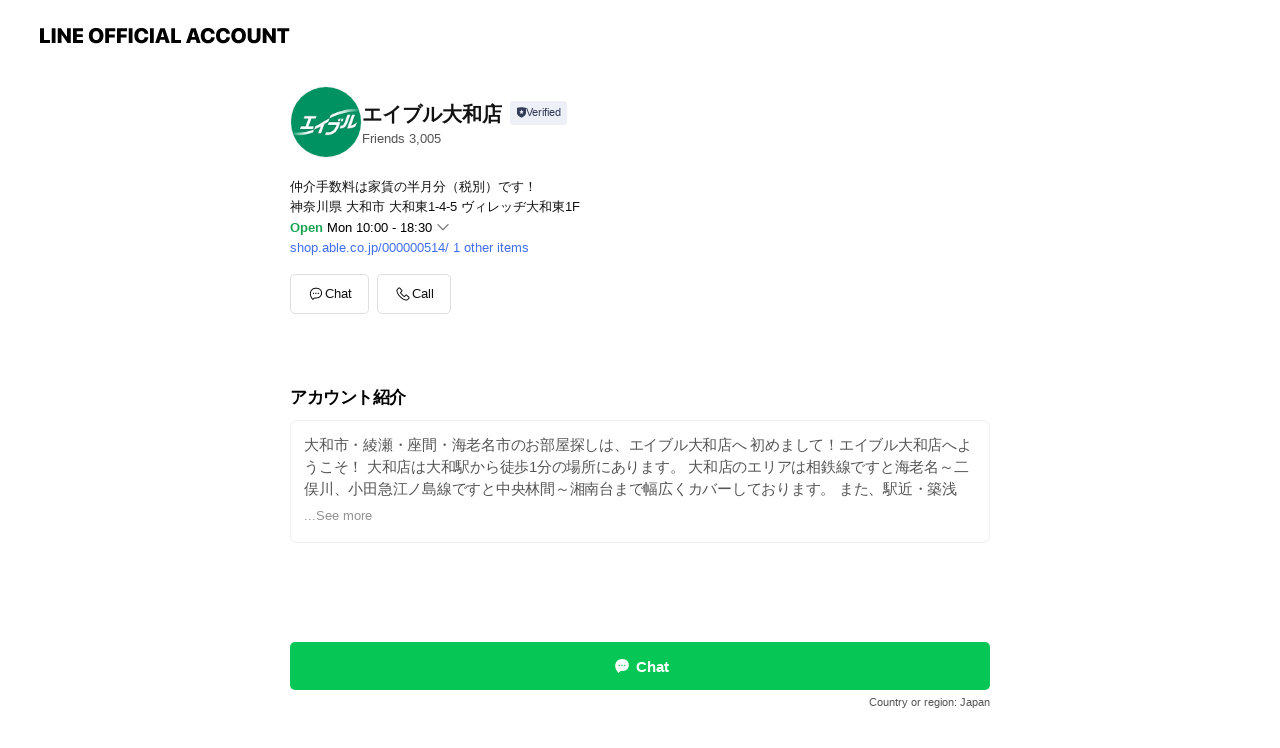

--- FILE ---
content_type: text/html; charset=utf-8
request_url: https://page.line.me/pfj3670z?openerPlatform=liff&openerKey=profileRecommend
body_size: 14994
content:
<!DOCTYPE html><html lang="en"><script id="oa-script-list" type="application/json">https://page.line-scdn.net/_next/static/chunks/pages/_app-c0b699a9d6347812.js,https://page.line-scdn.net/_next/static/chunks/pages/%5BsearchId%5D-b8e443852bbb5573.js</script><head><meta charSet="UTF-8"/><meta name="viewport" content="width=device-width,initial-scale=1,minimum-scale=1,maximum-scale=1,user-scalable=no,viewport-fit=cover"/><link rel="apple-touch-icon" sizes="180x180" href="https://page.line-scdn.net/favicons/apple-touch-icon.png"/><link rel="icon" type="image/png" sizes="32x32" href="https://page.line-scdn.net/favicons/favicon-32x32.png"/><link rel="icon" type="image/png" sizes="16x16" href="https://page.line-scdn.net/favicons/favicon-16x16.png&quot;"/><link rel="mask-icon" href="https://page.line-scdn.net/favicons/safari-pinned-tab.svg" color="#4ecd00"/><link rel="shortcut icon" href="https://page.line-scdn.net/favicons/favicon.ico"/><meta name="theme-color" content="#ffffff"/><meta property="og:image" content="https://page-share.line.me//%40pfj3670z/global/og_image.png?ts=1769429513736"/><meta name="twitter:card" content="summary_large_image"/><link rel="stylesheet" href="https://unpkg.com/swiper@6.8.1/swiper-bundle.min.css"/><title>エイブル大和店 | LINE Official Account</title><meta property="og:title" content="エイブル大和店 | LINE Official Account"/><meta name="twitter:title" content="エイブル大和店 | LINE Official Account"/><link rel="canonical" href="https://page.line.me/pfj3670z"/><meta property="line:service_name" content="Official Account"/><meta property="line:sub_title_2" content="〒242-0017 神奈川県 大和市 大和東1-4-5 ヴィレッヂ大和東1F"/><meta name="description" content="エイブル大和店&#x27;s LINE official account profile page. Add them as a friend for the latest news."/><meta name="next-head-count" content="18"/><link rel="preload" href="https://page.line-scdn.net/_next/static/css/5066c0effeea9cdd.css" as="style"/><link rel="stylesheet" href="https://page.line-scdn.net/_next/static/css/5066c0effeea9cdd.css" data-n-g=""/><link rel="preload" href="https://page.line-scdn.net/_next/static/css/32cf1b1e6f7e57c2.css" as="style"/><link rel="stylesheet" href="https://page.line-scdn.net/_next/static/css/32cf1b1e6f7e57c2.css" data-n-p=""/><noscript data-n-css=""></noscript><script defer="" nomodule="" src="https://page.line-scdn.net/_next/static/chunks/polyfills-c67a75d1b6f99dc8.js"></script><script src="https://page.line-scdn.net/_next/static/chunks/webpack-53e0f634be95aa19.js" defer=""></script><script src="https://page.line-scdn.net/_next/static/chunks/framework-5d5971fdfab04833.js" defer=""></script><script src="https://page.line-scdn.net/_next/static/chunks/main-34d3f9ccc87faeb3.js" defer=""></script><script src="https://page.line-scdn.net/_next/static/chunks/e893f787-81841bf25f7a5b4d.js" defer=""></script><script src="https://page.line-scdn.net/_next/static/chunks/fd0ff8c8-d43e8626c80b2f59.js" defer=""></script><script src="https://page.line-scdn.net/_next/static/chunks/518-b33b01654ebc3704.js" defer=""></script><script src="https://page.line-scdn.net/_next/static/chunks/421-6db75eee1ddcc32a.js" defer=""></script><script src="https://page.line-scdn.net/_next/static/chunks/35-fb8646fb484f619c.js" defer=""></script><script src="https://page.line-scdn.net/_next/static/chunks/840-7f91c406241fc0b6.js" defer=""></script><script src="https://page.line-scdn.net/_next/static/chunks/137-ae3cbf072ff48020.js" defer=""></script><script src="https://page.line-scdn.net/_next/static/chunks/124-86d261272c7b9cdd.js" defer=""></script><script src="https://page.line-scdn.net/_next/static/chunks/693-01dc988928332a88.js" defer=""></script><script src="https://page.line-scdn.net/_next/static/chunks/716-15a06450f7be7982.js" defer=""></script><script src="https://page.line-scdn.net/_next/static/chunks/155-8eb63f2603fef270.js" defer=""></script><script src="https://page.line-scdn.net/_next/static/bbauL09QAT8MhModpG-Ma/_buildManifest.js" defer=""></script><script src="https://page.line-scdn.net/_next/static/bbauL09QAT8MhModpG-Ma/_ssgManifest.js" defer=""></script></head><body class=""><div id="__next"><div class="wrap main" style="--profile-button-color:#06c755" data-background="false" data-theme="true" data-js-top="true"><header id="header" class="header header_web"><div class="header_wrap"><span class="header_logo"><svg xmlns="http://www.w3.org/2000/svg" fill="none" viewBox="0 0 250 17" class="header_logo_image" role="img" aria-label="LINE OFFICIAL ACCOUNT" title="LINE OFFICIAL ACCOUNT"><path fill="#000" d="M.118 16V1.204H3.88v11.771h6.121V16zm11.607 0V1.204h3.763V16zm6.009 0V1.204h3.189l5.916 8.541h.072V1.204h3.753V16h-3.158l-5.947-8.634h-.072V16zm15.176 0V1.204h10.14v3.025h-6.377V7.15h5.998v2.83h-5.998v2.994h6.378V16zm23.235.267c-4.491 0-7.3-2.943-7.3-7.66v-.02c0-4.707 2.83-7.65 7.3-7.65 4.502 0 7.311 2.943 7.311 7.65v.02c0 4.717-2.8 7.66-7.311 7.66m0-3.118c2.153 0 3.486-1.763 3.486-4.542v-.02c0-2.8-1.363-4.533-3.486-4.533-2.102 0-3.466 1.723-3.466 4.532v.02c0 2.81 1.354 4.543 3.466 4.543M65.291 16V1.204h10.07v3.025h-6.306v3.373h5.732v2.881h-5.732V16zm11.731 0V1.204h10.07v3.025h-6.307v3.373h5.732v2.881h-5.732V16zm11.73 0V1.204h3.764V16zm12.797.267c-4.44 0-7.198-2.84-7.198-7.67v-.01c0-4.83 2.779-7.65 7.198-7.65 3.866 0 6.542 2.481 6.676 5.793v.103h-3.62l-.021-.154c-.235-1.538-1.312-2.625-3.035-2.625-2.06 0-3.363 1.692-3.363 4.522v.01c0 2.861 1.313 4.563 3.374 4.563 1.63 0 2.789-1.015 3.045-2.666l.02-.112h3.62l-.01.112c-.133 3.312-2.84 5.784-6.686 5.784m8.47-.267V1.204h3.763V16zm5.189 0 4.983-14.796h4.604L129.778 16h-3.947l-.923-3.25h-4.83l-.923 3.25zm7.249-11.577-1.6 5.62h3.271l-1.599-5.62zM131.204 16V1.204h3.763v11.771h6.121V16zm14.868 0 4.983-14.796h4.604L160.643 16h-3.948l-.923-3.25h-4.83L150.02 16zm7.249-11.577-1.599 5.62h3.271l-1.6-5.62zm14.653 11.844c-4.44 0-7.198-2.84-7.198-7.67v-.01c0-4.83 2.779-7.65 7.198-7.65 3.866 0 6.542 2.481 6.675 5.793v.103h-3.619l-.021-.154c-.236-1.538-1.312-2.625-3.035-2.625-2.061 0-3.363 1.692-3.363 4.522v.01c0 2.861 1.312 4.563 3.373 4.563 1.631 0 2.789-1.015 3.046-2.666l.02-.112h3.62l-.01.112c-.134 3.312-2.841 5.784-6.686 5.784m15.258 0c-4.44 0-7.198-2.84-7.198-7.67v-.01c0-4.83 2.778-7.65 7.198-7.65 3.866 0 6.542 2.481 6.675 5.793v.103h-3.619l-.021-.154c-.236-1.538-1.312-2.625-3.035-2.625-2.061 0-3.363 1.692-3.363 4.522v.01c0 2.861 1.312 4.563 3.373 4.563 1.631 0 2.789-1.015 3.046-2.666l.02-.112h3.62l-.011.112c-.133 3.312-2.84 5.784-6.685 5.784m15.36 0c-4.491 0-7.3-2.943-7.3-7.66v-.02c0-4.707 2.83-7.65 7.3-7.65 4.502 0 7.311 2.943 7.311 7.65v.02c0 4.717-2.799 7.66-7.311 7.66m0-3.118c2.154 0 3.487-1.763 3.487-4.542v-.02c0-2.8-1.364-4.533-3.487-4.533-2.102 0-3.466 1.723-3.466 4.532v.02c0 2.81 1.354 4.543 3.466 4.543m15.514 3.118c-3.855 0-6.367-2.184-6.367-5.517V1.204h3.763v9.187c0 1.723.923 2.758 2.615 2.758 1.681 0 2.604-1.035 2.604-2.758V1.204h3.763v9.546c0 3.322-2.491 5.517-6.378 5.517M222.73 16V1.204h3.189l5.916 8.541h.072V1.204h3.753V16h-3.158l-5.947-8.634h-.072V16zm18.611 0V4.229h-4.081V1.204h11.915v3.025h-4.081V16z"></path></svg></span></div></header><div class="container"><div data-intersection-target="profileFace" class="_root_f63qr_2 _modeLiffApp_f63qr_155"><div class="_account_f63qr_11"><div class="_accountHead_f63qr_16"><div class="_accountHeadIcon_f63qr_22"><a class="_accountHeadIconLink_f63qr_31" href="/pfj3670z/profile/img"><div class="_root_19dwp_1"><img class="_thumbnailImage_19dwp_8" src="https://profile.line-scdn.net/0m019903687251ab04fe63adfdd11463a9ab963fce7140/preview" alt="Show profile photo" width="70" height="70"/></div></a></div><div class="_accountHeadContents_f63qr_34"><h1 class="_accountHeadTitle_f63qr_37"><span class="_accountHeadTitleText_f63qr_51">エイブル大和店</span><button type="button" class="_accountHeadBadge_f63qr_54" aria-label="Show account info"><span class="_root_4p75h_1 _typeCertified_4p75h_20"><span class="_icon_4p75h_17"><span role="img" aria-label="Verification status" class="la labs _iconImage_4p75h_17" style="width:11px;aspect-ratio:1;display:inline-grid;place-items:stretch"><svg xmlns="http://www.w3.org/2000/svg" data-laicon-version="10.2" viewBox="0 0 20 20" fill="currentColor"><g transform="translate(-2 -2)"><path d="M12 2.5c-3.7 0-6.7.7-7.8 1-.3.2-.5.5-.5.8v8.9c0 3.2 4.2 6.3 8 8.2.1 0 .2.1.3.1s.2 0 .3-.1c3.9-1.9 8-5 8-8.2V4.3c0-.3-.2-.6-.5-.7-1.1-.3-4.1-1.1-7.8-1.1zm0 4.2 1.2 2.7 2.7.3-1.9 2 .4 2.8-2.4-1.2-2.4 1.3.4-2.8-1.9-2 2.7-.3L12 6.7z"/></g></svg></span></span><span class="_label_4p75h_42">Verified</span></span></button></h1><div class="_accountHeadSubTexts_f63qr_58"><p class="_accountHeadSubText_f63qr_58">Friends<!-- --> <!-- -->3,005</p></div></div></div><div class="_accountInfo_f63qr_73"><p class="_accountInfoText_f63qr_85">仲介手数料は家賃の半月分（税別）です！</p><p class="_accountInfoText_f63qr_85">神奈川県 大和市 大和東1-4-5 ヴィレッヂ大和東1F</p><p><a class="_accountInfoWebsiteLink_f63qr_137" href="https://shop.able.co.jp/000000514/"><span class="_accountInfoWebsiteUrl_f63qr_141">shop.able.co.jp/000000514/</span><span class="_accountInfoWebsiteCount_f63qr_147">1 other items</span></a></p></div><div class="_actionButtons_f63qr_152"><div><div class="_root_1nhde_1"><button type="button" class="_button_1nhde_9"><span class="_icon_1nhde_31"><span role="img" class="la lar" style="width:14px;aspect-ratio:1;display:inline-grid;place-items:stretch"><svg xmlns="http://www.w3.org/2000/svg" data-laicon-version="15.0" viewBox="0 0 20 20" fill="currentColor"><g transform="translate(-2 -2)"><path d="M11.8722 10.2255a.9.9 0 1 0 0 1.8.9.9 0 0 0 0-1.8Zm-3.5386 0a.9.9 0 1 0 0 1.8.9.9 0 0 0 0-1.8Zm7.0767 0a.9.9 0 1 0 0 1.8.9.9 0 0 0 0-1.8Z"/><path d="M6.5966 6.374c-1.256 1.2676-1.988 3.1338-1.988 5.5207 0 2.8387 1.6621 5.3506 2.8876 6.8107.6247-.8619 1.6496-1.7438 3.2265-1.7444h.0015l2.2892-.0098h.0028c3.4682 0 6.2909-2.8223 6.2909-6.2904 0-1.9386-.7072-3.4895-1.9291-4.5632C16.1475 5.0163 14.3376 4.37 12.0582 4.37c-2.3602 0-4.2063.7369-5.4616 2.004Zm-.9235-.915C7.2185 3.8991 9.4223 3.07 12.0582 3.07c2.5189 0 4.6585.7159 6.1779 2.051 1.5279 1.3427 2.371 3.2622 2.371 5.5398 0 4.1857-3.4041 7.5896-7.5894 7.5904h-.0015l-2.2892.0098h-.0028c-1.33 0-2.114.9634-2.5516 1.8265l-.4192.8269-.6345-.676c-1.2252-1.3055-3.8103-4.4963-3.8103-8.3437 0-2.6555.8198-4.8767 2.3645-6.4358Z"/></g></svg></span></span><span class="_label_1nhde_14">Chat</span></button></div><div class="_root_1nhde_1"><button type="button" class="_button_1nhde_9"><span class="_icon_1nhde_31"><span role="img" class="la lar" style="width:14px;aspect-ratio:1;display:inline-grid;place-items:stretch"><svg xmlns="http://www.w3.org/2000/svg" data-laicon-version="15.0" viewBox="0 0 20 20" fill="currentColor"><g transform="translate(-2 -2)"><path d="m7.2948 4.362 2.555 2.888a.137.137 0 0 1-.005.188l-1.771 1.771a.723.723 0 0 0-.183.316.8889.8889 0 0 0-.031.215 1.42 1.42 0 0 0 .038.351c.052.23.16.51.333.836.348.654.995 1.551 2.143 2.699 1.148 1.148 2.045 1.795 2.7 2.144.325.173.605.28.835.332.113.025.233.042.351.038a.8881.8881 0 0 0 .215-.031.7244.7244 0 0 0 .316-.183l1.771-1.772a.1367.1367 0 0 1 .188-.005l2.889 2.556a.9241.9241 0 0 1 .04 1.346l-1.5 1.5c-.11.11-.4.28-.93.358-.516.076-1.21.058-2.06-.153-1.7-.422-4.002-1.608-6.67-4.276-2.667-2.667-3.853-4.97-4.275-6.668-.21-.851-.23-1.545-.153-2.06.079-.53.248-.821.358-.93l1.5-1.501a.9239.9239 0 0 1 1.346.04v.001Zm.973-.862a2.224 2.224 0 0 0-3.238-.099l-1.5 1.5c-.376.377-.623.97-.725 1.66-.104.707-.068 1.573.178 2.564.492 1.982 1.827 4.484 4.618 7.274 2.79 2.791 5.292 4.126 7.275 4.618.99.246 1.856.282 2.563.178.69-.102 1.283-.349 1.66-.725l1.5-1.5a2.2247 2.2247 0 0 0 .4408-2.5167 2.2252 2.2252 0 0 0-.5398-.7213l-2.889-2.557a1.4369 1.4369 0 0 0-1.968.06l-1.565 1.565a2.7941 2.7941 0 0 1-.393-.177c-.509-.27-1.305-.828-2.392-1.915-1.087-1.088-1.644-1.883-1.915-2.392a2.6894 2.6894 0 0 1-.177-.393l1.564-1.565c.537-.537.563-1.4.06-1.968L8.2678 3.5Z"/></g></svg></span></span><span class="_label_1nhde_14">Call</span></button></div></div></div></div></div><div class="content"><div class="ldsg-tab plugin_tab" data-flexible="flexible" style="--tab-indicator-position:0px;--tab-indicator-width:0px" id="tablist"><div class="tab-content"><div class="tab-content-inner"><div class="tab-list" role="tablist"><a aria-selected="true" role="tab" class="tab-list-item" tabindex="0"><span class="text">アカウント紹介</span></a><a aria-selected="false" role="tab" class="tab-list-item"><span class="text">Basic info</span></a><a aria-selected="false" role="tab" class="tab-list-item"><span class="text">You might like</span></a></div><div class="tab-indicator"></div></div></div></div><section class="section section_text" id="plugin-signboard-77911089627904" data-js-plugin="signboard"><h2 class="title_section" data-testid="plugin-header"><span class="title">アカウント紹介</span></h2><div class="text_plugin"><div class="text_plugin_desc"><div class="text_area"><p class="text">大和市・綾瀬・座間・海老名市のお部屋探しは、エイブル大和店へ  初めまして！エイブル大和店へようこそ！ 大和店は大和駅から徒歩1分の場所にあります。 大和店のエリアは相鉄線ですと海老名～二俣川、小田急江ノ島線ですと中央林間～湘南台まで幅広くカバーしております。 また、駅近・築浅や、ペット・契約金のご相談などお客様の様々なご要望に応えれるよう、オーナー様に交渉させて頂きます！ どんな些細な事でも構いませんので、気軽にご相談下さい。</p></div></div></div></section><section class="section section_coupon" id="plugin-coupon-82395964595348" data-js-plugin="coupon"></section><section class="section section_info" id="plugin-information-5472940" data-js-plugin="information"><h2 class="title_section" data-testid="plugin-header"><span class="title">Basic info</span></h2><div class="basic_info_item info_intro"><i class="icon"><svg width="19" height="19" viewBox="0 0 19 19" fill="none" xmlns="http://www.w3.org/2000/svg"><path fill-rule="evenodd" clip-rule="evenodd" d="M14.25 2.542h-9.5c-.721 0-1.306.584-1.306 1.306v11.304c0 .722.585 1.306 1.306 1.306h9.5c.722 0 1.306-.584 1.306-1.306V3.848c0-.722-.584-1.306-1.306-1.306zM4.75 3.57h9.5c.153 0 .277.124.277.277v11.304a.277.277 0 01-.277.277h-9.5a.277.277 0 01-.277-.277V3.848c0-.153.124-.277.277-.277zm7.167 6.444v-1.03H7.083v1.03h4.834zm0-3.675v1.03H7.083V6.34h4.834zm0 6.32v-1.03H7.083v1.03h4.834z" fill="#000"></path></svg></i>学割など仲介手数料が規定額よりお得になる各種割引あり！</div><div class="basic_info_item info_time"><i class="icon"><svg width="19" height="19" viewBox="0 0 19 19" fill="none" xmlns="http://www.w3.org/2000/svg"><path fill-rule="evenodd" clip-rule="evenodd" d="M9.5 2.177a7.323 7.323 0 100 14.646 7.323 7.323 0 000-14.646zm0 1.03a6.294 6.294 0 110 12.587 6.294 6.294 0 010-12.588zm.514 5.996v-3.73H8.985v4.324l2.79 1.612.515-.892-2.276-1.314z" fill="#000"></path></svg></i><div class="title"><span class="title_s">Mon</span><span class="con_s">10:00 - 18:30</span></div><ul class="lst_week"><li><span class="title_s">Sun</span><span class="con_s">10:00 - 18:30</span></li><li><span class="title_s">Mon</span><span class="con_s">10:00 - 18:30</span></li><li><span class="title_s">Tue</span><span class="con_s">10:00 - 18:30</span></li><li><span class="title_s">Wed</span><span class="con_s">10:00 - 18:30</span></li><li><span class="title_s">Thu</span><span class="con_s">10:00 - 18:30</span></li><li><span class="title_s">Fri</span><span class="con_s">10:00 - 18:30</span></li><li><span class="title_s">Sat</span><span class="con_s">10:00 - 18:30</span></li></ul></div><div class="basic_info_item info_tel is_selectable"><i class="icon"><svg width="19" height="19" viewBox="0 0 19 19" fill="none" xmlns="http://www.w3.org/2000/svg"><path fill-rule="evenodd" clip-rule="evenodd" d="M2.816 3.858L4.004 2.67a1.76 1.76 0 012.564.079l2.024 2.286a1.14 1.14 0 01-.048 1.559L7.306 7.832l.014.04c.02.052.045.11.075.173l.051.1c.266.499.762 1.137 1.517 1.892.754.755 1.393 1.25 1.893 1.516.103.055.194.097.271.126l.04.014 1.239-1.238a1.138 1.138 0 011.465-.121l.093.074 2.287 2.024a1.76 1.76 0 01.078 2.563l-1.188 1.188c-1.477 1.478-5.367.513-9.102-3.222-3.735-3.735-4.7-7.625-3.223-9.103zm5.005 1.86L5.797 3.43a.731.731 0 00-1.065-.033L3.544 4.586c-.31.31-.445 1.226-.162 2.367.393 1.582 1.49 3.386 3.385 5.28 1.894 1.894 3.697 2.992 5.28 3.384 1.14.284 2.057.148 2.367-.162l1.187-1.187a.731.731 0 00-.032-1.065l-2.287-2.024a.109.109 0 00-.148.004l-1.403 1.402c-.517.518-1.887-.21-3.496-1.82l-.158-.16c-1.499-1.54-2.164-2.837-1.663-3.337l1.402-1.402a.108.108 0 00.005-.149z" fill="#000"></path></svg></i><a class="link" href="#"><span>046-264-5361</span></a></div><div class="basic_info_item info_url is_selectable"><i class="icon"><svg width="19" height="19" viewBox="0 0 19 19" fill="none" xmlns="http://www.w3.org/2000/svg"><path fill-rule="evenodd" clip-rule="evenodd" d="M9.5 2.18a7.32 7.32 0 100 14.64 7.32 7.32 0 000-14.64zM3.452 7.766A6.294 6.294 0 003.21 9.5c0 .602.084 1.184.242 1.736H6.32A17.222 17.222 0 016.234 9.5c0-.597.03-1.178.086-1.735H3.452zm.396-1.029H6.46c.224-1.303.607-2.422 1.11-3.225a6.309 6.309 0 00-3.722 3.225zm3.51 1.03a15.745 15.745 0 000 3.47h4.284a15.749 15.749 0 000-3.47H7.358zm4.131-1.03H7.511C7.903 4.64 8.707 3.21 9.5 3.21c.793 0 1.597 1.43 1.99 3.526zm1.19 1.03a17.21 17.21 0 010 3.47h2.869A6.292 6.292 0 0015.79 9.5c0-.602-.084-1.184-.242-1.735H12.68zm2.473-1.03H12.54c-.224-1.303-.607-2.422-1.11-3.225a6.308 6.308 0 013.722 3.225zM7.57 15.489a6.309 6.309 0 01-3.722-3.224H6.46c.224 1.303.607 2.421 1.11 3.224zm1.929.301c-.793 0-1.596-1.43-1.99-3.525h3.98c-.394 2.095-1.197 3.525-1.99 3.525zm1.93-.301c.503-.803.886-1.921 1.11-3.224h2.612a6.309 6.309 0 01-3.723 3.224z" fill="#000"></path></svg></i><a class="account_info_website_link" href="https://shop.able.co.jp/000000514/"><span class="account_info_website_url">shop.able.co.jp/000000514/</span><span class="account_info_website_count">1 other items</span></a></div><div class="basic_info_item info_pay"><i class="icon"><svg width="19" height="19" viewBox="0 0 19 19" fill="none" xmlns="http://www.w3.org/2000/svg"><path fill-rule="evenodd" clip-rule="evenodd" d="M2.85 3.457h13.3a.91.91 0 01.91.91v10.266a.91.91 0 01-.91.91H2.85a.91.91 0 01-.91-.91V4.367a.91.91 0 01.91-.91zm13.18 3.012V4.486H2.968v1.983H16.03zm0 1.03H2.968v7.015H16.03V7.498zm-1.705 4.52v1.03h-2.368v-1.03h2.368z" fill="#000"></path></svg></i><span class="title">Supported cards</span><ul class="lst_card"><li class="card_visa"><span class="blind">Visa</span></li><li class="card_master"><span class="blind">Mastercard</span></li><li class="card_jcb"><span class="blind">JCB</span></li><li class="card_diners"><span class="blind">Diners</span></li><li class="card_amex"><span class="blind">American Express</span></li></ul></div><div class="basic_info_item info_facility"><i class="icon"><svg width="19" height="19" viewBox="0 0 19 19" fill="none" xmlns="http://www.w3.org/2000/svg"><path fill-rule="evenodd" clip-rule="evenodd" d="M9.5 2.178a7.322 7.322 0 100 14.644 7.322 7.322 0 000-14.644zm0 1.03a6.293 6.293 0 110 12.585 6.293 6.293 0 010-12.586zm.515 2.791v4.413h-1.03V5.999h1.03zm-.51 5.651a.66.66 0 100 1.321.66.66 0 000-1.321z" fill="#000"></path></svg></i>No smoking</div><div class="basic_info_item place_map" data-js-access="true"><div class="map_area"><a target="_blank" rel="noopener" href="https://www.google.com/maps/search/?api=1&amp;query=35.4707766%2C139.4623539"><img src="https://maps.googleapis.com/maps/api/staticmap?key=AIzaSyCmbTfxB3uMZpzVX9NYKqByC1RRi2jIjf0&amp;channel=Line_Account&amp;scale=2&amp;size=400x200&amp;center=35.470876600000004%2C139.4623539&amp;markers=scale%3A2%7Cicon%3Ahttps%3A%2F%2Fpage.line-scdn.net%2F_%2Fimages%2FmapPin.v1.png%7C35.4707766%2C139.4623539&amp;language=en&amp;region=&amp;signature=cziqP4FKt73co3c8GKDpxE0FH3E%3D" alt=""/></a></div><div class="map_text"><i class="icon"><svg width="19" height="19" viewBox="0 0 19 19" fill="none" xmlns="http://www.w3.org/2000/svg"><path fill-rule="evenodd" clip-rule="evenodd" d="M9.731 1.864l-.23-.004a6.308 6.308 0 00-4.853 2.266c-2.155 2.565-1.9 6.433.515 8.857a210.37 210.37 0 013.774 3.911.772.772 0 001.13 0l.942-.996a182.663 182.663 0 012.829-2.916c2.413-2.422 2.67-6.29.515-8.855a6.308 6.308 0 00-4.622-2.263zm-.23 1.026a5.28 5.28 0 014.064 1.9c1.805 2.147 1.588 5.413-.456 7.466l-.452.456a209.82 209.82 0 00-2.87 2.98l-.285.3-1.247-1.31a176.87 176.87 0 00-2.363-2.425c-2.045-2.053-2.261-5.32-.456-7.468a5.28 5.28 0 014.064-1.9zm0 3.289a2.004 2.004 0 100 4.008 2.004 2.004 0 000-4.008zm0 1.029a.975.975 0 110 1.95.975.975 0 010-1.95z" fill="#000"></path></svg></i><div class="map_title_area"><strong class="map_title">〒242-0017 神奈川県 大和市 大和東1-4-5 ヴィレッヂ大和東1F</strong><button type="button" class="button_copy" aria-label="Copy"><i class="icon_copy"><svg width="16" height="16" xmlns="http://www.w3.org/2000/svg" data-laicon-version="15" viewBox="0 0 24 24"><path d="M3.2 3.05a.65.65 0 01.65-.65h12.99a.65.65 0 01.65.65V6.5h-1.3V3.7H4.5v13.28H7v1.3H3.85a.65.65 0 01-.65-.65V3.05z"></path><path d="M6.52 6.36a.65.65 0 01.65-.65h12.98a.65.65 0 01.65.65V17.5l-4.1 4.1H7.17a.65.65 0 01-.65-.65V6.36zm1.3.65V20.3h8.34l3.34-3.34V7.01H7.82z"></path><path d="M14.13 10.19H9.6v-1.3h4.53v1.3zm0 2.2H9.6v-1.3h4.53v1.3zm1.27 3.81h5.4v1.3h-4.1v4.1h-1.3v-5.4z"></path></svg></i></button></div><div class="map_address">相鉄本線 / 大和</div></div></div></section><section class="section section_recommend" id="plugin-recommendation-RecommendationPlugin" data-js-plugin="recommendation"><a target="_self" rel="noopener" href="https://liff.line.me/1654867680-wGKa63aV/?utm_source=oaprofile&amp;utm_medium=recommend" class="link"><h2 class="title_section" data-testid="plugin-header"><span class="title">You might like</span><span class="text_more">See more</span></h2></a><section class="RecommendationPlugin_subSection__nWfpQ"><h3 class="RecommendationPlugin_subTitle__EGDML">Accounts others are viewing</h3><div class="swiper-container"><div class="swiper-wrapper"><div class="swiper-slide"><div class="recommend_list"><div class="recommend_item" id="recommend-item-1"><a target="_self" rel="noopener" href="https://page.line.me/mao5725m?openerPlatform=liff&amp;openerKey=profileRecommend" class="link"><div class="thumb"><img src="https://profile.line-scdn.net/0m019902a272515dd7ff7e7227b8b0a56952f009b44982/preview" class="image" alt=""/></div><div class="info"><strong class="info_name"><i class="icon_certified"></i>エイブル二俣川店</strong><div class="info_detail"><span class="friend">2,613 friends</span></div><div class="common_label"><strong class="label"><i class="icon"><svg width="12" height="12" viewBox="0 0 12 12" fill="none" xmlns="http://www.w3.org/2000/svg"><path fill-rule="evenodd" clip-rule="evenodd" d="M1.675 2.925v6.033h.926l.923-.923.923.923h5.878V2.925H4.447l-.923.923-.923-.923h-.926zm-.85-.154c0-.384.312-.696.696-.696h1.432l.571.571.572-.571h6.383c.385 0 .696.312.696.696v6.341a.696.696 0 01-.696.696H4.096l-.572-.571-.571.571H1.52a.696.696 0 01-.696-.696V2.771z" fill="#777"></path><path fill-rule="evenodd" clip-rule="evenodd" d="M3.025 4.909v-.65h1v.65h-1zm0 1.357v-.65h1v.65h-1zm0 1.358v-.65h1v.65h-1z" fill="#777"></path></svg></i><span class="text">Coupons</span></strong><strong class="label"><i class="icon"><svg width="13" height="12" viewBox="0 0 13 12" fill="none" xmlns="http://www.w3.org/2000/svg"><path fill-rule="evenodd" clip-rule="evenodd" d="M11.1 2.14H2.7a.576.576 0 00-.575.576v6.568c0 .317.258.575.575.575h8.4a.576.576 0 00.575-.575V2.716a.576.576 0 00-.575-.575zm-.076 2.407V9.21h-8.25V4.547h8.25zm0-.65V2.791h-8.25v1.106h8.25z" fill="#777"></path><path d="M11.024 9.209v.1h.1v-.1h-.1zm0-4.662h.1v-.1h-.1v.1zM2.774 9.21h-.1v.1h.1v-.1zm0-4.662v-.1h-.1v.1h.1zm8.25-.65v.1h.1v-.1h-.1zm0-1.106h.1v-.1h-.1v.1zm-8.25 0v-.1h-.1v.1h.1zm0 1.106h-.1v.1h.1v-.1zM2.7 2.241h8.4v-.2H2.7v.2zm-.475.475c0-.262.213-.475.475-.475v-.2a.676.676 0 00-.675.675h.2zm0 6.568V2.716h-.2v6.568h.2zm.475.475a.476.476 0 01-.475-.475h-.2c0 .372.303.675.675.675v-.2zm8.4 0H2.7v.2h8.4v-.2zm.475-.475a.476.476 0 01-.475.475v.2a.676.676 0 00.675-.675h-.2zm0-6.568v6.568h.2V2.716h-.2zM11.1 2.24c.262 0 .475.213.475.475h.2a.676.676 0 00-.675-.675v.2zm.024 6.968V4.547h-.2V9.21h.2zm-8.35.1h8.25v-.2h-8.25v.2zm-.1-4.762V9.21h.2V4.547h-.2zm8.35-.1h-8.25v.2h8.25v-.2zm.1-.55V2.791h-.2v1.106h.2zm-.1-1.206h-8.25v.2h8.25v-.2zm-8.35.1v1.106h.2V2.791h-.2zm.1 1.206h8.25v-.2h-8.25v.2zm6.467 2.227l-.296.853-.904.019.72.545-.261.865.741-.516.742.516-.262-.865.72-.545-.903-.019-.297-.853z" fill="#777"></path></svg></i><span class="text">Reward card</span></strong></div></div></a></div><div class="recommend_item" id="recommend-item-2"><a target="_self" rel="noopener" href="https://page.line.me/601bvnfv?openerPlatform=liff&amp;openerKey=profileRecommend" class="link"><div class="thumb"><img src="https://profile.line-scdn.net/0hBwatHBE6HVhcDQl0wf1iD2BIEzUrIxsQJGNaO3gPRjwmO1oLZWhTPCtYRGtzaggNZm1VNyxeEGoi/preview" class="image" alt=""/></div><div class="info"><strong class="info_name"><i class="icon_certified"></i>ユーミーらいふ海老名店</strong><div class="info_detail"><span class="friend">2,138 friends</span></div></div></a></div><div class="recommend_item" id="recommend-item-3"><a target="_self" rel="noopener" href="https://page.line.me/414xupgy?openerPlatform=liff&amp;openerKey=profileRecommend" class="link"><div class="thumb"><img src="https://profile.line-scdn.net/0h4P6F0w9Ra38LP0PV1X4UKDd6ZRJ8EW03cwotSic9MkojCSghZ1pzGHlvNB10CHssNlogTCc3M0ok/preview" class="image" alt=""/></div><div class="info"><strong class="info_name"><i class="icon_certified"></i>ハウスコム 海老名店</strong><div class="info_detail"><span class="friend">999 friends</span></div></div></a></div></div></div><div class="swiper-slide"><div class="recommend_list"><div class="recommend_item" id="recommend-item-4"><a target="_self" rel="noopener" href="https://page.line.me/931xrcaz?openerPlatform=liff&amp;openerKey=profileRecommend" class="link"><div class="thumb"><img src="https://profile.line-scdn.net/0h0gnQx7Tqb0hTKHGA4EwQH29tYSUkBmkAK0Z1JiYsOX1_HXpMb0gke359ZXgsESwca0wmJyYpNi8u/preview" class="image" alt=""/></div><div class="info"><strong class="info_name"><i class="icon_certified"></i>株式会社JPC</strong><div class="info_detail"><span class="friend">292 friends</span></div></div></a></div><div class="recommend_item" id="recommend-item-5"><a target="_self" rel="noopener" href="https://page.line.me/612qtruo?openerPlatform=liff&amp;openerKey=profileRecommend" class="link"><div class="thumb"><img src="https://profile.line-scdn.net/0hOMjw1IpcEGJXDgO5xNNvNWtLHg8gIBYqL2gLUHFdHFN9PF9mb2hYAycPRlB6awVhajtaUHcHSlQp/preview" class="image" alt=""/></div><div class="info"><strong class="info_name"><i class="icon_certified"></i>留学生の就活ナビ</strong><div class="info_detail"><span class="friend">2,119 friends</span></div></div></a></div><div class="recommend_item" id="recommend-item-6"><a target="_self" rel="noopener" href="https://page.line.me/ynj3611h?openerPlatform=liff&amp;openerKey=profileRecommend" class="link"><div class="thumb"><img src="https://profile.line-scdn.net/0hYs7cFFawBlwKGhG0CQN5CzZfCDF9NAAUcnscPC8cWWl0eRQDZn8bPycdDThzIxJYMXVNbyhOWjsl/preview" class="image" alt=""/></div><div class="info"><strong class="info_name"><i class="icon_certified"></i>アルバ株式会社公式</strong><div class="info_detail"><span class="friend">1,316 friends</span></div></div></a></div></div></div><div class="swiper-slide"><div class="recommend_list"><div class="recommend_item" id="recommend-item-7"><a target="_self" rel="noopener" href="https://page.line.me/669yxbco?openerPlatform=liff&amp;openerKey=profileRecommend" class="link"><div class="thumb"><img src="https://profile.line-scdn.net/0hWdswh5otCEtODhz9SG93HHJLBiY5IA4DNmFBf20JVXszOUlKJWEQKTxdBXpqbEYUdTpDemMIVHhn/preview" class="image" alt=""/></div><div class="info"><strong class="info_name"><i class="icon_certified"></i>マックスサポート　ロジスティクス事業課</strong><div class="info_detail"><span class="friend">1,482 friends</span></div></div></a></div><div class="recommend_item" id="recommend-item-8"><a target="_self" rel="noopener" href="https://page.line.me/ajw9735o?openerPlatform=liff&amp;openerKey=profileRecommend" class="link"><div class="thumb"><img src="https://profile.line-scdn.net/0m010974667251b02f1fd4a431e8468dcc760271bb5c15/preview" class="image" alt=""/></div><div class="info"><strong class="info_name"><i class="icon_certified"></i>株式会社レソリューション　人材開発室</strong><div class="info_detail"><span class="friend">2,384 friends</span></div><div class="common_label"><strong class="label"><i class="icon"><svg width="12" height="12" viewBox="0 0 12 12" fill="none" xmlns="http://www.w3.org/2000/svg"><path fill-rule="evenodd" clip-rule="evenodd" d="M1.675 2.925v6.033h.926l.923-.923.923.923h5.878V2.925H4.447l-.923.923-.923-.923h-.926zm-.85-.154c0-.384.312-.696.696-.696h1.432l.571.571.572-.571h6.383c.385 0 .696.312.696.696v6.341a.696.696 0 01-.696.696H4.096l-.572-.571-.571.571H1.52a.696.696 0 01-.696-.696V2.771z" fill="#777"></path><path fill-rule="evenodd" clip-rule="evenodd" d="M3.025 4.909v-.65h1v.65h-1zm0 1.357v-.65h1v.65h-1zm0 1.358v-.65h1v.65h-1z" fill="#777"></path></svg></i><span class="text">Coupons</span></strong><strong class="label"><i class="icon"><svg width="13" height="12" viewBox="0 0 13 12" fill="none" xmlns="http://www.w3.org/2000/svg"><path fill-rule="evenodd" clip-rule="evenodd" d="M11.1 2.14H2.7a.576.576 0 00-.575.576v6.568c0 .317.258.575.575.575h8.4a.576.576 0 00.575-.575V2.716a.576.576 0 00-.575-.575zm-.076 2.407V9.21h-8.25V4.547h8.25zm0-.65V2.791h-8.25v1.106h8.25z" fill="#777"></path><path d="M11.024 9.209v.1h.1v-.1h-.1zm0-4.662h.1v-.1h-.1v.1zM2.774 9.21h-.1v.1h.1v-.1zm0-4.662v-.1h-.1v.1h.1zm8.25-.65v.1h.1v-.1h-.1zm0-1.106h.1v-.1h-.1v.1zm-8.25 0v-.1h-.1v.1h.1zm0 1.106h-.1v.1h.1v-.1zM2.7 2.241h8.4v-.2H2.7v.2zm-.475.475c0-.262.213-.475.475-.475v-.2a.676.676 0 00-.675.675h.2zm0 6.568V2.716h-.2v6.568h.2zm.475.475a.476.476 0 01-.475-.475h-.2c0 .372.303.675.675.675v-.2zm8.4 0H2.7v.2h8.4v-.2zm.475-.475a.476.476 0 01-.475.475v.2a.676.676 0 00.675-.675h-.2zm0-6.568v6.568h.2V2.716h-.2zM11.1 2.24c.262 0 .475.213.475.475h.2a.676.676 0 00-.675-.675v.2zm.024 6.968V4.547h-.2V9.21h.2zm-8.35.1h8.25v-.2h-8.25v.2zm-.1-4.762V9.21h.2V4.547h-.2zm8.35-.1h-8.25v.2h8.25v-.2zm.1-.55V2.791h-.2v1.106h.2zm-.1-1.206h-8.25v.2h8.25v-.2zm-8.35.1v1.106h.2V2.791h-.2zm.1 1.206h8.25v-.2h-8.25v.2zm6.467 2.227l-.296.853-.904.019.72.545-.261.865.741-.516.742.516-.262-.865.72-.545-.903-.019-.297-.853z" fill="#777"></path></svg></i><span class="text">Reward card</span></strong></div></div></a></div><div class="recommend_item" id="recommend-item-9"><a target="_self" rel="noopener" href="https://page.line.me/776ekgtz?openerPlatform=liff&amp;openerKey=profileRecommend" class="link"><div class="thumb"><img src="https://profile.line-scdn.net/0hbDdzo7nfPWtZAyp44QdCPGVGMwYuLTsjITJ0WXsFZ1twNy40bGN0CihWYVl1YH1obWYiXXwFZA5x/preview" class="image" alt=""/></div><div class="info"><strong class="info_name"><i class="icon_certified"></i>行政書士法人Climb</strong><div class="info_detail"><span class="friend">1,142 friends</span></div></div></a></div></div></div><div class="swiper-slide"><div class="recommend_list"><div class="recommend_item" id="recommend-item-10"><a target="_self" rel="noopener" href="https://page.line.me/998fxytg?openerPlatform=liff&amp;openerKey=profileRecommend" class="link"><div class="thumb"><img src="https://profile.line-scdn.net/0hsDDR2t-DLGt5Kz2Jj8NTPEVuIgYOBSojAUhjDFsqcFldE21uF09kCAl7dw4EHmJpTU9mXQ8tIg9X/preview" class="image" alt=""/></div><div class="info"><strong class="info_name"><i class="icon_certified"></i>DREAM JOB JAPAN</strong><div class="info_detail"><span class="friend">3,735 friends</span></div></div></a></div><div class="recommend_item" id="recommend-item-11"><a target="_self" rel="noopener" href="https://page.line.me/187dofcc?openerPlatform=liff&amp;openerKey=profileRecommend" class="link"><div class="thumb"><img src="https://profile.line-scdn.net/0hjZ5676usNXUITyeV-KtKIjQKOxh_YTM9cH4pGyUYPk0kfXErNyxyRngYbk0gLHcjZnouGi1GbUQn/preview" class="image" alt=""/></div><div class="info"><strong class="info_name"><i class="icon_certified"></i>株式会社　プロスキャリア</strong><div class="info_detail"><span class="friend">644 friends</span></div></div></a></div><div class="recommend_item" id="recommend-item-12"><a target="_self" rel="noopener" href="https://page.line.me/262ntiig?openerPlatform=liff&amp;openerKey=profileRecommend" class="link"><div class="thumb"><img src="https://profile.line-scdn.net/0hr2rU8QIqLR1PLD9N-vZSSnNpI3A4AitVNx8xeGksdy5rHGxCe00ycmoqIyxjFGxMIE81Lm4lICUw/preview" class="image" alt=""/></div><div class="info"><strong class="info_name"><i class="icon_certified"></i>HAZIME PLANNING</strong><div class="info_detail"><span class="friend">199 friends</span></div></div></a></div></div></div><div class="swiper-slide"><div class="recommend_list"><div class="recommend_item" id="recommend-item-13"><a target="_self" rel="noopener" href="https://page.line.me/823gcfej?openerPlatform=liff&amp;openerKey=profileRecommend" class="link"><div class="thumb"><img src="https://profile.line-scdn.net/0heZTkfIWwOnVpEhJ2rzRFIlVXNBgePDw9ESQiFxwUYRFGd3V3U3dxQRkbYEcTJC8kAnN1Gk8UYUxM/preview" class="image" alt=""/></div><div class="info"><strong class="info_name"><i class="icon_certified"></i>DISCOVERY SUPPORT</strong><div class="info_detail"><span class="friend">5,317 friends</span></div></div></a></div><div class="recommend_item" id="recommend-item-14"><a target="_self" rel="noopener" href="https://page.line.me/775tvtew?openerPlatform=liff&amp;openerKey=profileRecommend" class="link"><div class="thumb"><img src="https://profile.line-scdn.net/0hTCibLj5OC2xUGxzY48V0O2heBQEjNQ0kLC8WCCZPBVh9L084YSpCXiZPXAt7eUtvbn5HWnUdBg99/preview" class="image" alt=""/></div><div class="info"><strong class="info_name"><i class="icon_certified"></i>Gaijob School</strong><div class="info_detail"><span class="friend">2,395 friends</span></div></div></a></div><div class="recommend_item" id="recommend-item-15"><a target="_self" rel="noopener" href="https://page.line.me/779gyofl?openerPlatform=liff&amp;openerKey=profileRecommend" class="link"><div class="thumb"><img src="https://profile.line-scdn.net/0hbN_aUmUCPWFiGCnzw-RCNl5dMwwVNjspGnYnBxVPYVZJIH40CXZ0VEURYgEYeno0X3giUhIcNwMc/preview" class="image" alt=""/></div><div class="info"><strong class="info_name"><i class="icon_certified"></i>日産神奈川＜採用・整備職＞</strong><div class="info_detail"><span class="friend">1,125 friends</span></div></div></a></div></div></div><div class="swiper-slide"><div class="recommend_list"><div class="recommend_item" id="recommend-item-16"><a target="_self" rel="noopener" href="https://page.line.me/794wwslq?openerPlatform=liff&amp;openerKey=profileRecommend" class="link"><div class="thumb"><img src="https://profile.line-scdn.net/0hCyfDeO9EHFZbPQ5DvIxjAWd4EjssExoeI1JUZ3loEGEiDFhTM15XMH87QTF3Cl1XZwlSNSxpEW53/preview" class="image" alt=""/></div><div class="info"><strong class="info_name"><i class="icon_certified"></i>KAGUYA</strong><div class="info_detail"><span class="friend">938 friends</span></div></div></a></div><div class="recommend_item" id="recommend-item-17"><a target="_self" rel="noopener" href="https://page.line.me/906vbrry?openerPlatform=liff&amp;openerKey=profileRecommend" class="link"><div class="thumb"><img src="https://profile.line-scdn.net/0htGwWvYo8K2hKLgJzAjlUP3ZrJQU9AC0gMkk0XDwnd140F2k6ch1hWz0sIAgyHj82I0gzXjgrJVBj/preview" class="image" alt=""/></div><div class="info"><strong class="info_name"><i class="icon_certified"></i>グローエンス株式会社</strong><div class="info_detail"><span class="friend">851 friends</span></div></div></a></div><div class="recommend_item" id="recommend-item-18"><a target="_self" rel="noopener" href="https://page.line.me/638jjrnv?openerPlatform=liff&amp;openerKey=profileRecommend" class="link"><div class="thumb"><img src="https://profile.line-scdn.net/0hn1j36gC_MR5XShlusP5OSWsPP3MgZDdWLy1-f3FNby9yeSVAYywsfiVKZ3tyeyEbbil4eHdLZ3p7/preview" class="image" alt=""/></div><div class="info"><strong class="info_name"><i class="icon_certified"></i>レソリューション千葉営業所</strong><div class="info_detail"><span class="friend">1,465 friends</span></div></div></a></div></div></div><div class="swiper-slide"><div class="recommend_list"><div class="recommend_item" id="recommend-item-19"><a target="_self" rel="noopener" href="https://page.line.me/135yyuki?openerPlatform=liff&amp;openerKey=profileRecommend" class="link"><div class="thumb"><img src="https://profile.line-scdn.net/0hZPM0U913BX9wSS0rn1R6KEwMCxIHZwM3CH9ITlxNCU9cfkMrTy5DGAIbCE1eLhZ9SydOSgUaCxpa/preview" class="image" alt=""/></div><div class="info"><strong class="info_name"><i class="icon_certified"></i>レソリューション横浜営業所</strong><div class="info_detail"><span class="friend">949 friends</span></div></div></a></div><div class="recommend_item" id="recommend-item-20"><a target="_self" rel="noopener" href="https://page.line.me/584myjmb?openerPlatform=liff&amp;openerKey=profileRecommend" class="link"><div class="thumb"><img src="https://profile.line-scdn.net/0h9PsefvzeZn9OHE_fZ9EZKHJZaBI5MmA3Nn0qGGkfbUpiJCkrJS4hTDkdOEw3LSZ5di15HWpMak5k/preview" class="image" alt=""/></div><div class="info"><strong class="info_name"><i class="icon_certified"></i>カラフルスタッフィング_メカニック</strong><div class="info_detail"><span class="friend">193 friends</span></div></div></a></div><div class="recommend_item" id="recommend-item-21"><a target="_self" rel="noopener" href="https://page.line.me/512llngq?openerPlatform=liff&amp;openerKey=profileRecommend" class="link"><div class="thumb"><img src="https://profile.line-scdn.net/0heS5i4C5WOnwIEC7nfM5FKzRVNBF_Pjw0cHYmGHkWbEsgcC8pMHZzGnkWZRt1dH56PXJ8GSoYMU12/preview" class="image" alt=""/></div><div class="info"><strong class="info_name"><i class="icon_certified"></i>専門学校中野スクールオブビジネス</strong><div class="info_detail"><span class="friend">1,014 friends</span></div></div></a></div></div></div><div class="button_more" slot="wrapper-end"><a target="_self" rel="noopener" href="https://liff.line.me/1654867680-wGKa63aV/?utm_source=oaprofile&amp;utm_medium=recommend" class="link"><i class="icon_more"></i>See more</a></div></div></div></section></section><div class="go_top"><a class="btn_top"><span class="icon"><svg xmlns="http://www.w3.org/2000/svg" width="10" height="11" viewBox="0 0 10 11"><g fill="#111"><path d="M1.464 6.55L.05 5.136 5 .186 6.414 1.6z"></path><path d="M9.95 5.136L5 .186 3.586 1.6l4.95 4.95z"></path><path d="M6 1.507H4v9.259h2z"></path></g></svg></span><span class="text">Top</span></a></div></div></div><div id="footer" class="footer"><div class="account_info"><span class="text">@pfj3670z</span></div><div class="provider_info"><span class="text">© LY Corporation</span><div class="link_group"><a data-testid="link-with-next" class="link" href="/pfj3670z/report">Report</a><a target="_self" rel="noopener" href="https://liff.line.me/1654867680-wGKa63aV/?utm_source=LINE&amp;utm_medium=referral&amp;utm_campaign=oa_profile_footer" class="link">Other official accounts</a></div></div></div><div class="floating_bar is_active"><div class="floating_button is_active"><a target="_blank" rel="noopener" data-js-chat-button="true" class="button_profile"><button type="button" class="button button_chat"><div class="button_content"><i class="icon"><svg xmlns="http://www.w3.org/2000/svg" width="39" height="38" viewBox="0 0 39 38"><path fill="#3C3E43" d="M24.89 19.19a1.38 1.38 0 11-.003-2.76 1.38 1.38 0 01.004 2.76m-5.425 0a1.38 1.38 0 110-2.76 1.38 1.38 0 010 2.76m-5.426 0a1.38 1.38 0 110-2.76 1.38 1.38 0 010 2.76m5.71-13.73c-8.534 0-13.415 5.697-13.415 13.532 0 7.834 6.935 13.875 6.935 13.875s1.08-4.113 4.435-4.113c1.163 0 2.147-.016 3.514-.016 6.428 0 11.64-5.211 11.64-11.638 0-6.428-4.573-11.64-13.108-11.64"></path></svg><svg width="20" height="20" viewBox="0 0 20 20" fill="none" xmlns="http://www.w3.org/2000/svg"><path fill-rule="evenodd" clip-rule="evenodd" d="M2.792 9.92c0-4.468 2.862-7.355 7.291-7.355 4.329 0 7.124 2.483 7.124 6.326a6.332 6.332 0 01-6.325 6.325l-1.908.008c-1.122 0-1.777.828-2.129 1.522l-.348.689-.53-.563c-1.185-1.264-3.175-3.847-3.175-6.953zm5.845 1.537h.834V7.024h-.834v1.8H7.084V7.046h-.833v4.434h.833V9.658h1.553v1.8zm4.071-4.405h.834v2.968h-.834V7.053zm-2.09 4.395h.833V8.48h-.834v2.967zm.424-3.311a.542.542 0 110-1.083.542.542 0 010 1.083zm1.541 2.77a.542.542 0 101.084 0 .542.542 0 00-1.084 0z" fill="#fff"></path></svg></i><span class="text">Chat</span></div></button></a></div><div class="region_area">Country or region:<!-- --> <!-- -->Japan</div></div></div></div><script src="https://static.line-scdn.net/liff/edge/versions/2.27.1/sdk.js"></script><script src="https://static.line-scdn.net/uts/edge/stable/uts.js"></script><script id="__NEXT_DATA__" type="application/json">{"props":{"pageProps":{"initialDataString":"{\"lang\":\"en\",\"origin\":\"web\",\"opener\":{},\"device\":\"Desktop\",\"lineAppVersion\":\"\",\"requestedSearchId\":\"pfj3670z\",\"openQrModal\":false,\"isBusinessAccountLineMeDomain\":false,\"account\":{\"accountInfo\":{\"id\":\"5472940\",\"countryCode\":\"JP\",\"managingCountryCode\":\"JP\",\"basicSearchId\":\"@pfj3670z\",\"subPageId\":\"77894420705859\",\"profileConfig\":{\"activateSearchId\":true,\"activateFollowerCount\":false},\"shareInfoImage\":\"https://page-share.line.me//%40pfj3670z/global/og_image.png?ts=1769429513736\",\"friendCount\":3005},\"profile\":{\"type\":\"basic\",\"name\":\"エイブル大和店\",\"badgeType\":\"certified\",\"profileImg\":{\"original\":\"https://profile.line-scdn.net/0m019903687251ab04fe63adfdd11463a9ab963fce7140\",\"thumbs\":{\"xSmall\":\"https://profile.line-scdn.net/0m019903687251ab04fe63adfdd11463a9ab963fce7140/preview\",\"small\":\"https://profile.line-scdn.net/0m019903687251ab04fe63adfdd11463a9ab963fce7140/preview\",\"mid\":\"https://profile.line-scdn.net/0m019903687251ab04fe63adfdd11463a9ab963fce7140/preview\",\"large\":\"https://profile.line-scdn.net/0m019903687251ab04fe63adfdd11463a9ab963fce7140/preview\",\"xLarge\":\"https://profile.line-scdn.net/0m019903687251ab04fe63adfdd11463a9ab963fce7140/preview\",\"xxLarge\":\"https://profile.line-scdn.net/0m019903687251ab04fe63adfdd11463a9ab963fce7140/preview\"}},\"btnList\":[{\"type\":\"chat\",\"color\":\"#3c3e43\",\"chatReplyTimeDisplay\":false},{\"type\":\"call\",\"color\":\"#3c3e43\",\"callType\":\"phone\",\"tel\":\"0066-969-9764\"}],\"buttonColor\":\"#06c755\",\"info\":{\"statusMsg\":\"仲介手数料は家賃の半月分（税別）です！\",\"basicInfo\":{\"description\":\"学割など仲介手数料が規定額よりお得になる各種割引あり！\",\"id\":\"5472940\"}},\"oaCallable\":false,\"floatingBarMessageList\":[],\"actionButtonServiceUrls\":[{\"buttonType\":\"HOME\",\"url\":\"https://line.me/R/home/public/main?id=pfj3670z\"}],\"displayInformation\":{\"workingTime\":null,\"budget\":null,\"callType\":null,\"oaCallable\":false,\"oaCallAnyway\":false,\"tel\":null,\"website\":null,\"address\":null,\"newAddress\":{\"postalCode\":\"2420017\",\"provinceName\":\"神奈川県\",\"cityName\":\"大和市\",\"baseAddress\":\"大和東1-4-5\",\"detailAddress\":\"ヴィレッヂ大和東1F\",\"lat\":35.4707766,\"lng\":139.4623539},\"oldAddressDeprecated\":true}},\"pluginList\":[{\"type\":\"signboard\",\"id\":\"77911089627904\",\"title\":\"アカウント紹介\",\"content\":{\"item\":{\"type\":\"text\",\"title\":\"アカウント紹介\",\"body\":\"大和市・綾瀬・座間・海老名市のお部屋探しは、エイブル大和店へ  初めまして！エイブル大和店へようこそ！ 大和店は大和駅から徒歩1分の場所にあります。 大和店のエリアは相鉄線ですと海老名～二俣川、小田急江ノ島線ですと中央林間～湘南台まで幅広くカバーしております。 また、駅近・築浅や、ペット・契約金のご相談などお客様の様々なご要望に応えれるよう、オーナー様に交渉させて頂きます！ どんな些細な事でも構いませんので、気軽にご相談下さい。\"}}},{\"type\":\"coupon\",\"id\":\"82395964595348\",\"content\":{\"itemList\":[]}},{\"type\":\"rewardCard\",\"id\":\"82395964595349\",\"content\":{\"pluginType\":\"SHOPCARD\",\"pluginId\":82395964595349,\"activate\":true,\"title\":null}},{\"type\":\"information\",\"id\":\"5472940\",\"content\":{\"introduction\":\"学割など仲介手数料が規定額よりお得になる各種割引あり！\",\"currentWorkingTime\":{\"dayOfWeek\":\"Tuesday\",\"salesType\":\"outsideSale\",\"salesTimeText\":\"10:00\"},\"workingTimes\":[{\"dayOfWeek\":\"Monday\",\"salesType\":\"onSale\",\"salesTimeText\":\"10:00 - 18:30\"},{\"dayOfWeek\":\"Tuesday\",\"salesType\":\"onSale\",\"salesTimeText\":\"10:00 - 18:30\"},{\"dayOfWeek\":\"Wednesday\",\"salesType\":\"onSale\",\"salesTimeText\":\"10:00 - 18:30\"},{\"dayOfWeek\":\"Thursday\",\"salesType\":\"onSale\",\"salesTimeText\":\"10:00 - 18:30\"},{\"dayOfWeek\":\"Friday\",\"salesType\":\"onSale\",\"salesTimeText\":\"10:00 - 18:30\"},{\"dayOfWeek\":\"Saturday\",\"salesType\":\"onSale\",\"salesTimeText\":\"10:00 - 18:30\"},{\"dayOfWeek\":\"Sunday\",\"salesType\":\"onSale\",\"salesTimeText\":\"10:00 - 18:30\"}],\"workingTimeDetailList\":[{\"dayOfWeekList\":[\"Monday\"],\"salesType\":\"onSale\",\"salesDescription\":null,\"salesTimeList\":[{\"startTime\":\"10:00\",\"endTime\":\"18:30\"}]},{\"dayOfWeekList\":[\"Tuesday\"],\"salesType\":\"onSale\",\"salesDescription\":null,\"salesTimeList\":[{\"startTime\":\"10:00\",\"endTime\":\"18:30\"}]},{\"dayOfWeekList\":[\"Wednesday\"],\"salesType\":\"onSale\",\"salesDescription\":null,\"salesTimeList\":[{\"startTime\":\"10:00\",\"endTime\":\"18:30\"}]},{\"dayOfWeekList\":[\"Thursday\"],\"salesType\":\"onSale\",\"salesDescription\":null,\"salesTimeList\":[{\"startTime\":\"10:00\",\"endTime\":\"18:30\"}]},{\"dayOfWeekList\":[\"Friday\"],\"salesType\":\"onSale\",\"salesDescription\":null,\"salesTimeList\":[{\"startTime\":\"10:00\",\"endTime\":\"18:30\"}]},{\"dayOfWeekList\":[\"Saturday\"],\"salesType\":\"onSale\",\"salesDescription\":null,\"salesTimeList\":[{\"startTime\":\"10:00\",\"endTime\":\"18:30\"}]},{\"dayOfWeekList\":[\"Sunday\"],\"salesType\":\"onSale\",\"salesDescription\":null,\"salesTimeList\":[{\"startTime\":\"10:00\",\"endTime\":\"18:30\"}]}],\"businessHours\":{\"0\":[{\"start\":{\"hour\":10,\"minute\":0},\"end\":{\"hour\":18,\"minute\":30}}],\"1\":[{\"start\":{\"hour\":10,\"minute\":0},\"end\":{\"hour\":18,\"minute\":30}}],\"2\":[{\"start\":{\"hour\":10,\"minute\":0},\"end\":{\"hour\":18,\"minute\":30}}],\"3\":[{\"start\":{\"hour\":10,\"minute\":0},\"end\":{\"hour\":18,\"minute\":30}}],\"4\":[{\"start\":{\"hour\":10,\"minute\":0},\"end\":{\"hour\":18,\"minute\":30}}],\"5\":[{\"start\":{\"hour\":10,\"minute\":0},\"end\":{\"hour\":18,\"minute\":30}}],\"6\":[{\"start\":{\"hour\":10,\"minute\":0},\"end\":{\"hour\":18,\"minute\":30}}]},\"businessHoursMemo\":\"\",\"callType\":\"phone\",\"oaCallable\":false,\"tel\":\"046-264-5361\",\"webSites\":{\"items\":[{\"title\":\"店舗紹介\",\"url\":\"https://shop.able.co.jp/000000514/\"},{\"title\":\"各種割引サービス\",\"url\":\"https://www.able.co.jp/campaign/waribikimatome/\"}]},\"paymentMethod\":{\"type\":\"creditCardAvailable\",\"creditCardList\":[\"visa\",\"mastercard\",\"jcb\",\"diners\",\"amex\"]},\"facilities\":{\"seatCount\":0,\"hasPrivateRoom\":false,\"hasWiFi\":false,\"hasParkingLot\":false,\"hasSmokingArea\":false,\"smokingFree\":true,\"hasOutlet\":false},\"access\":{\"nearestStationList\":[\"相鉄本線 / 大和\"],\"address\":{\"postalCode\":\"2420017\",\"detail\":\"神奈川県 大和市 大和東1-4-5 ヴィレッヂ大和東1F\"},\"coordinates\":{\"lat\":35.4707766,\"lng\":139.4623539},\"mapUrl\":\"https://maps.googleapis.com/maps/api/staticmap?key=AIzaSyCmbTfxB3uMZpzVX9NYKqByC1RRi2jIjf0\u0026channel=Line_Account\u0026scale=2\u0026size=400x200\u0026center=35.470876600000004%2C139.4623539\u0026markers=scale%3A2%7Cicon%3Ahttps%3A%2F%2Fpage.line-scdn.net%2F_%2Fimages%2FmapPin.v1.png%7C35.4707766%2C139.4623539\u0026language=en\u0026region=\u0026signature=cziqP4FKt73co3c8GKDpxE0FH3E%3D\"}}},{\"type\":\"recommendation\",\"id\":\"RecommendationPlugin\",\"content\":{\"i2i\":{\"itemList\":[{\"accountId\":\"mao5725m\",\"name\":\"エイブル二俣川店\",\"img\":{\"original\":\"https://profile.line-scdn.net/0m019902a272515dd7ff7e7227b8b0a56952f009b44982\",\"thumbs\":{\"xSmall\":\"https://profile.line-scdn.net/0m019902a272515dd7ff7e7227b8b0a56952f009b44982/preview\",\"small\":\"https://profile.line-scdn.net/0m019902a272515dd7ff7e7227b8b0a56952f009b44982/preview\",\"mid\":\"https://profile.line-scdn.net/0m019902a272515dd7ff7e7227b8b0a56952f009b44982/preview\",\"large\":\"https://profile.line-scdn.net/0m019902a272515dd7ff7e7227b8b0a56952f009b44982/preview\",\"xLarge\":\"https://profile.line-scdn.net/0m019902a272515dd7ff7e7227b8b0a56952f009b44982/preview\",\"xxLarge\":\"https://profile.line-scdn.net/0m019902a272515dd7ff7e7227b8b0a56952f009b44982/preview\"}},\"badgeType\":\"certified\",\"friendCount\":2613,\"pluginIconList\":[\"coupon\",\"rewardCard\"]},{\"accountId\":\"601bvnfv\",\"name\":\"ユーミーらいふ海老名店\",\"img\":{\"original\":\"https://profile.line-scdn.net/0hBwatHBE6HVhcDQl0wf1iD2BIEzUrIxsQJGNaO3gPRjwmO1oLZWhTPCtYRGtzaggNZm1VNyxeEGoi\",\"thumbs\":{\"xSmall\":\"https://profile.line-scdn.net/0hBwatHBE6HVhcDQl0wf1iD2BIEzUrIxsQJGNaO3gPRjwmO1oLZWhTPCtYRGtzaggNZm1VNyxeEGoi/preview\",\"small\":\"https://profile.line-scdn.net/0hBwatHBE6HVhcDQl0wf1iD2BIEzUrIxsQJGNaO3gPRjwmO1oLZWhTPCtYRGtzaggNZm1VNyxeEGoi/preview\",\"mid\":\"https://profile.line-scdn.net/0hBwatHBE6HVhcDQl0wf1iD2BIEzUrIxsQJGNaO3gPRjwmO1oLZWhTPCtYRGtzaggNZm1VNyxeEGoi/preview\",\"large\":\"https://profile.line-scdn.net/0hBwatHBE6HVhcDQl0wf1iD2BIEzUrIxsQJGNaO3gPRjwmO1oLZWhTPCtYRGtzaggNZm1VNyxeEGoi/preview\",\"xLarge\":\"https://profile.line-scdn.net/0hBwatHBE6HVhcDQl0wf1iD2BIEzUrIxsQJGNaO3gPRjwmO1oLZWhTPCtYRGtzaggNZm1VNyxeEGoi/preview\",\"xxLarge\":\"https://profile.line-scdn.net/0hBwatHBE6HVhcDQl0wf1iD2BIEzUrIxsQJGNaO3gPRjwmO1oLZWhTPCtYRGtzaggNZm1VNyxeEGoi/preview\"}},\"badgeType\":\"certified\",\"friendCount\":2138,\"pluginIconList\":[]},{\"accountId\":\"414xupgy\",\"name\":\"ハウスコム 海老名店\",\"img\":{\"original\":\"https://profile.line-scdn.net/0h4P6F0w9Ra38LP0PV1X4UKDd6ZRJ8EW03cwotSic9MkojCSghZ1pzGHlvNB10CHssNlogTCc3M0ok\",\"thumbs\":{\"xSmall\":\"https://profile.line-scdn.net/0h4P6F0w9Ra38LP0PV1X4UKDd6ZRJ8EW03cwotSic9MkojCSghZ1pzGHlvNB10CHssNlogTCc3M0ok/preview\",\"small\":\"https://profile.line-scdn.net/0h4P6F0w9Ra38LP0PV1X4UKDd6ZRJ8EW03cwotSic9MkojCSghZ1pzGHlvNB10CHssNlogTCc3M0ok/preview\",\"mid\":\"https://profile.line-scdn.net/0h4P6F0w9Ra38LP0PV1X4UKDd6ZRJ8EW03cwotSic9MkojCSghZ1pzGHlvNB10CHssNlogTCc3M0ok/preview\",\"large\":\"https://profile.line-scdn.net/0h4P6F0w9Ra38LP0PV1X4UKDd6ZRJ8EW03cwotSic9MkojCSghZ1pzGHlvNB10CHssNlogTCc3M0ok/preview\",\"xLarge\":\"https://profile.line-scdn.net/0h4P6F0w9Ra38LP0PV1X4UKDd6ZRJ8EW03cwotSic9MkojCSghZ1pzGHlvNB10CHssNlogTCc3M0ok/preview\",\"xxLarge\":\"https://profile.line-scdn.net/0h4P6F0w9Ra38LP0PV1X4UKDd6ZRJ8EW03cwotSic9MkojCSghZ1pzGHlvNB10CHssNlogTCc3M0ok/preview\"}},\"badgeType\":\"certified\",\"friendCount\":999,\"pluginIconList\":[]},{\"accountId\":\"931xrcaz\",\"name\":\"株式会社JPC\",\"img\":{\"original\":\"https://profile.line-scdn.net/0h0gnQx7Tqb0hTKHGA4EwQH29tYSUkBmkAK0Z1JiYsOX1_HXpMb0gke359ZXgsESwca0wmJyYpNi8u\",\"thumbs\":{\"xSmall\":\"https://profile.line-scdn.net/0h0gnQx7Tqb0hTKHGA4EwQH29tYSUkBmkAK0Z1JiYsOX1_HXpMb0gke359ZXgsESwca0wmJyYpNi8u/preview\",\"small\":\"https://profile.line-scdn.net/0h0gnQx7Tqb0hTKHGA4EwQH29tYSUkBmkAK0Z1JiYsOX1_HXpMb0gke359ZXgsESwca0wmJyYpNi8u/preview\",\"mid\":\"https://profile.line-scdn.net/0h0gnQx7Tqb0hTKHGA4EwQH29tYSUkBmkAK0Z1JiYsOX1_HXpMb0gke359ZXgsESwca0wmJyYpNi8u/preview\",\"large\":\"https://profile.line-scdn.net/0h0gnQx7Tqb0hTKHGA4EwQH29tYSUkBmkAK0Z1JiYsOX1_HXpMb0gke359ZXgsESwca0wmJyYpNi8u/preview\",\"xLarge\":\"https://profile.line-scdn.net/0h0gnQx7Tqb0hTKHGA4EwQH29tYSUkBmkAK0Z1JiYsOX1_HXpMb0gke359ZXgsESwca0wmJyYpNi8u/preview\",\"xxLarge\":\"https://profile.line-scdn.net/0h0gnQx7Tqb0hTKHGA4EwQH29tYSUkBmkAK0Z1JiYsOX1_HXpMb0gke359ZXgsESwca0wmJyYpNi8u/preview\"}},\"badgeType\":\"certified\",\"friendCount\":292,\"pluginIconList\":[]},{\"accountId\":\"612qtruo\",\"name\":\"留学生の就活ナビ\",\"img\":{\"original\":\"https://profile.line-scdn.net/0hOMjw1IpcEGJXDgO5xNNvNWtLHg8gIBYqL2gLUHFdHFN9PF9mb2hYAycPRlB6awVhajtaUHcHSlQp\",\"thumbs\":{\"xSmall\":\"https://profile.line-scdn.net/0hOMjw1IpcEGJXDgO5xNNvNWtLHg8gIBYqL2gLUHFdHFN9PF9mb2hYAycPRlB6awVhajtaUHcHSlQp/preview\",\"small\":\"https://profile.line-scdn.net/0hOMjw1IpcEGJXDgO5xNNvNWtLHg8gIBYqL2gLUHFdHFN9PF9mb2hYAycPRlB6awVhajtaUHcHSlQp/preview\",\"mid\":\"https://profile.line-scdn.net/0hOMjw1IpcEGJXDgO5xNNvNWtLHg8gIBYqL2gLUHFdHFN9PF9mb2hYAycPRlB6awVhajtaUHcHSlQp/preview\",\"large\":\"https://profile.line-scdn.net/0hOMjw1IpcEGJXDgO5xNNvNWtLHg8gIBYqL2gLUHFdHFN9PF9mb2hYAycPRlB6awVhajtaUHcHSlQp/preview\",\"xLarge\":\"https://profile.line-scdn.net/0hOMjw1IpcEGJXDgO5xNNvNWtLHg8gIBYqL2gLUHFdHFN9PF9mb2hYAycPRlB6awVhajtaUHcHSlQp/preview\",\"xxLarge\":\"https://profile.line-scdn.net/0hOMjw1IpcEGJXDgO5xNNvNWtLHg8gIBYqL2gLUHFdHFN9PF9mb2hYAycPRlB6awVhajtaUHcHSlQp/preview\"}},\"badgeType\":\"certified\",\"friendCount\":2119,\"pluginIconList\":[]},{\"accountId\":\"ynj3611h\",\"name\":\"アルバ株式会社公式\",\"img\":{\"original\":\"https://profile.line-scdn.net/0hYs7cFFawBlwKGhG0CQN5CzZfCDF9NAAUcnscPC8cWWl0eRQDZn8bPycdDThzIxJYMXVNbyhOWjsl\",\"thumbs\":{\"xSmall\":\"https://profile.line-scdn.net/0hYs7cFFawBlwKGhG0CQN5CzZfCDF9NAAUcnscPC8cWWl0eRQDZn8bPycdDThzIxJYMXVNbyhOWjsl/preview\",\"small\":\"https://profile.line-scdn.net/0hYs7cFFawBlwKGhG0CQN5CzZfCDF9NAAUcnscPC8cWWl0eRQDZn8bPycdDThzIxJYMXVNbyhOWjsl/preview\",\"mid\":\"https://profile.line-scdn.net/0hYs7cFFawBlwKGhG0CQN5CzZfCDF9NAAUcnscPC8cWWl0eRQDZn8bPycdDThzIxJYMXVNbyhOWjsl/preview\",\"large\":\"https://profile.line-scdn.net/0hYs7cFFawBlwKGhG0CQN5CzZfCDF9NAAUcnscPC8cWWl0eRQDZn8bPycdDThzIxJYMXVNbyhOWjsl/preview\",\"xLarge\":\"https://profile.line-scdn.net/0hYs7cFFawBlwKGhG0CQN5CzZfCDF9NAAUcnscPC8cWWl0eRQDZn8bPycdDThzIxJYMXVNbyhOWjsl/preview\",\"xxLarge\":\"https://profile.line-scdn.net/0hYs7cFFawBlwKGhG0CQN5CzZfCDF9NAAUcnscPC8cWWl0eRQDZn8bPycdDThzIxJYMXVNbyhOWjsl/preview\"}},\"badgeType\":\"certified\",\"friendCount\":1316,\"pluginIconList\":[]},{\"accountId\":\"669yxbco\",\"name\":\"マックスサポート　ロジスティクス事業課\",\"img\":{\"original\":\"https://profile.line-scdn.net/0hWdswh5otCEtODhz9SG93HHJLBiY5IA4DNmFBf20JVXszOUlKJWEQKTxdBXpqbEYUdTpDemMIVHhn\",\"thumbs\":{\"xSmall\":\"https://profile.line-scdn.net/0hWdswh5otCEtODhz9SG93HHJLBiY5IA4DNmFBf20JVXszOUlKJWEQKTxdBXpqbEYUdTpDemMIVHhn/preview\",\"small\":\"https://profile.line-scdn.net/0hWdswh5otCEtODhz9SG93HHJLBiY5IA4DNmFBf20JVXszOUlKJWEQKTxdBXpqbEYUdTpDemMIVHhn/preview\",\"mid\":\"https://profile.line-scdn.net/0hWdswh5otCEtODhz9SG93HHJLBiY5IA4DNmFBf20JVXszOUlKJWEQKTxdBXpqbEYUdTpDemMIVHhn/preview\",\"large\":\"https://profile.line-scdn.net/0hWdswh5otCEtODhz9SG93HHJLBiY5IA4DNmFBf20JVXszOUlKJWEQKTxdBXpqbEYUdTpDemMIVHhn/preview\",\"xLarge\":\"https://profile.line-scdn.net/0hWdswh5otCEtODhz9SG93HHJLBiY5IA4DNmFBf20JVXszOUlKJWEQKTxdBXpqbEYUdTpDemMIVHhn/preview\",\"xxLarge\":\"https://profile.line-scdn.net/0hWdswh5otCEtODhz9SG93HHJLBiY5IA4DNmFBf20JVXszOUlKJWEQKTxdBXpqbEYUdTpDemMIVHhn/preview\"}},\"badgeType\":\"certified\",\"friendCount\":1482,\"pluginIconList\":[]},{\"accountId\":\"ajw9735o\",\"name\":\"株式会社レソリューション　人材開発室\",\"img\":{\"original\":\"https://profile.line-scdn.net/0m010974667251b02f1fd4a431e8468dcc760271bb5c15\",\"thumbs\":{\"xSmall\":\"https://profile.line-scdn.net/0m010974667251b02f1fd4a431e8468dcc760271bb5c15/preview\",\"small\":\"https://profile.line-scdn.net/0m010974667251b02f1fd4a431e8468dcc760271bb5c15/preview\",\"mid\":\"https://profile.line-scdn.net/0m010974667251b02f1fd4a431e8468dcc760271bb5c15/preview\",\"large\":\"https://profile.line-scdn.net/0m010974667251b02f1fd4a431e8468dcc760271bb5c15/preview\",\"xLarge\":\"https://profile.line-scdn.net/0m010974667251b02f1fd4a431e8468dcc760271bb5c15/preview\",\"xxLarge\":\"https://profile.line-scdn.net/0m010974667251b02f1fd4a431e8468dcc760271bb5c15/preview\"}},\"badgeType\":\"certified\",\"friendCount\":2384,\"pluginIconList\":[\"coupon\",\"rewardCard\"]},{\"accountId\":\"776ekgtz\",\"name\":\"行政書士法人Climb\",\"img\":{\"original\":\"https://profile.line-scdn.net/0hbDdzo7nfPWtZAyp44QdCPGVGMwYuLTsjITJ0WXsFZ1twNy40bGN0CihWYVl1YH1obWYiXXwFZA5x\",\"thumbs\":{\"xSmall\":\"https://profile.line-scdn.net/0hbDdzo7nfPWtZAyp44QdCPGVGMwYuLTsjITJ0WXsFZ1twNy40bGN0CihWYVl1YH1obWYiXXwFZA5x/preview\",\"small\":\"https://profile.line-scdn.net/0hbDdzo7nfPWtZAyp44QdCPGVGMwYuLTsjITJ0WXsFZ1twNy40bGN0CihWYVl1YH1obWYiXXwFZA5x/preview\",\"mid\":\"https://profile.line-scdn.net/0hbDdzo7nfPWtZAyp44QdCPGVGMwYuLTsjITJ0WXsFZ1twNy40bGN0CihWYVl1YH1obWYiXXwFZA5x/preview\",\"large\":\"https://profile.line-scdn.net/0hbDdzo7nfPWtZAyp44QdCPGVGMwYuLTsjITJ0WXsFZ1twNy40bGN0CihWYVl1YH1obWYiXXwFZA5x/preview\",\"xLarge\":\"https://profile.line-scdn.net/0hbDdzo7nfPWtZAyp44QdCPGVGMwYuLTsjITJ0WXsFZ1twNy40bGN0CihWYVl1YH1obWYiXXwFZA5x/preview\",\"xxLarge\":\"https://profile.line-scdn.net/0hbDdzo7nfPWtZAyp44QdCPGVGMwYuLTsjITJ0WXsFZ1twNy40bGN0CihWYVl1YH1obWYiXXwFZA5x/preview\"}},\"badgeType\":\"certified\",\"friendCount\":1142,\"pluginIconList\":[]},{\"accountId\":\"998fxytg\",\"name\":\"DREAM JOB JAPAN\",\"img\":{\"original\":\"https://profile.line-scdn.net/0hsDDR2t-DLGt5Kz2Jj8NTPEVuIgYOBSojAUhjDFsqcFldE21uF09kCAl7dw4EHmJpTU9mXQ8tIg9X\",\"thumbs\":{\"xSmall\":\"https://profile.line-scdn.net/0hsDDR2t-DLGt5Kz2Jj8NTPEVuIgYOBSojAUhjDFsqcFldE21uF09kCAl7dw4EHmJpTU9mXQ8tIg9X/preview\",\"small\":\"https://profile.line-scdn.net/0hsDDR2t-DLGt5Kz2Jj8NTPEVuIgYOBSojAUhjDFsqcFldE21uF09kCAl7dw4EHmJpTU9mXQ8tIg9X/preview\",\"mid\":\"https://profile.line-scdn.net/0hsDDR2t-DLGt5Kz2Jj8NTPEVuIgYOBSojAUhjDFsqcFldE21uF09kCAl7dw4EHmJpTU9mXQ8tIg9X/preview\",\"large\":\"https://profile.line-scdn.net/0hsDDR2t-DLGt5Kz2Jj8NTPEVuIgYOBSojAUhjDFsqcFldE21uF09kCAl7dw4EHmJpTU9mXQ8tIg9X/preview\",\"xLarge\":\"https://profile.line-scdn.net/0hsDDR2t-DLGt5Kz2Jj8NTPEVuIgYOBSojAUhjDFsqcFldE21uF09kCAl7dw4EHmJpTU9mXQ8tIg9X/preview\",\"xxLarge\":\"https://profile.line-scdn.net/0hsDDR2t-DLGt5Kz2Jj8NTPEVuIgYOBSojAUhjDFsqcFldE21uF09kCAl7dw4EHmJpTU9mXQ8tIg9X/preview\"}},\"badgeType\":\"certified\",\"friendCount\":3735,\"pluginIconList\":[]},{\"accountId\":\"187dofcc\",\"name\":\"株式会社　プロスキャリア\",\"img\":{\"original\":\"https://profile.line-scdn.net/0hjZ5676usNXUITyeV-KtKIjQKOxh_YTM9cH4pGyUYPk0kfXErNyxyRngYbk0gLHcjZnouGi1GbUQn\",\"thumbs\":{\"xSmall\":\"https://profile.line-scdn.net/0hjZ5676usNXUITyeV-KtKIjQKOxh_YTM9cH4pGyUYPk0kfXErNyxyRngYbk0gLHcjZnouGi1GbUQn/preview\",\"small\":\"https://profile.line-scdn.net/0hjZ5676usNXUITyeV-KtKIjQKOxh_YTM9cH4pGyUYPk0kfXErNyxyRngYbk0gLHcjZnouGi1GbUQn/preview\",\"mid\":\"https://profile.line-scdn.net/0hjZ5676usNXUITyeV-KtKIjQKOxh_YTM9cH4pGyUYPk0kfXErNyxyRngYbk0gLHcjZnouGi1GbUQn/preview\",\"large\":\"https://profile.line-scdn.net/0hjZ5676usNXUITyeV-KtKIjQKOxh_YTM9cH4pGyUYPk0kfXErNyxyRngYbk0gLHcjZnouGi1GbUQn/preview\",\"xLarge\":\"https://profile.line-scdn.net/0hjZ5676usNXUITyeV-KtKIjQKOxh_YTM9cH4pGyUYPk0kfXErNyxyRngYbk0gLHcjZnouGi1GbUQn/preview\",\"xxLarge\":\"https://profile.line-scdn.net/0hjZ5676usNXUITyeV-KtKIjQKOxh_YTM9cH4pGyUYPk0kfXErNyxyRngYbk0gLHcjZnouGi1GbUQn/preview\"}},\"badgeType\":\"certified\",\"friendCount\":644,\"pluginIconList\":[]},{\"accountId\":\"262ntiig\",\"name\":\"HAZIME PLANNING\",\"img\":{\"original\":\"https://profile.line-scdn.net/0hr2rU8QIqLR1PLD9N-vZSSnNpI3A4AitVNx8xeGksdy5rHGxCe00ycmoqIyxjFGxMIE81Lm4lICUw\",\"thumbs\":{\"xSmall\":\"https://profile.line-scdn.net/0hr2rU8QIqLR1PLD9N-vZSSnNpI3A4AitVNx8xeGksdy5rHGxCe00ycmoqIyxjFGxMIE81Lm4lICUw/preview\",\"small\":\"https://profile.line-scdn.net/0hr2rU8QIqLR1PLD9N-vZSSnNpI3A4AitVNx8xeGksdy5rHGxCe00ycmoqIyxjFGxMIE81Lm4lICUw/preview\",\"mid\":\"https://profile.line-scdn.net/0hr2rU8QIqLR1PLD9N-vZSSnNpI3A4AitVNx8xeGksdy5rHGxCe00ycmoqIyxjFGxMIE81Lm4lICUw/preview\",\"large\":\"https://profile.line-scdn.net/0hr2rU8QIqLR1PLD9N-vZSSnNpI3A4AitVNx8xeGksdy5rHGxCe00ycmoqIyxjFGxMIE81Lm4lICUw/preview\",\"xLarge\":\"https://profile.line-scdn.net/0hr2rU8QIqLR1PLD9N-vZSSnNpI3A4AitVNx8xeGksdy5rHGxCe00ycmoqIyxjFGxMIE81Lm4lICUw/preview\",\"xxLarge\":\"https://profile.line-scdn.net/0hr2rU8QIqLR1PLD9N-vZSSnNpI3A4AitVNx8xeGksdy5rHGxCe00ycmoqIyxjFGxMIE81Lm4lICUw/preview\"}},\"badgeType\":\"certified\",\"friendCount\":199,\"pluginIconList\":[]},{\"accountId\":\"823gcfej\",\"name\":\"DISCOVERY SUPPORT\",\"img\":{\"original\":\"https://profile.line-scdn.net/0heZTkfIWwOnVpEhJ2rzRFIlVXNBgePDw9ESQiFxwUYRFGd3V3U3dxQRkbYEcTJC8kAnN1Gk8UYUxM\",\"thumbs\":{\"xSmall\":\"https://profile.line-scdn.net/0heZTkfIWwOnVpEhJ2rzRFIlVXNBgePDw9ESQiFxwUYRFGd3V3U3dxQRkbYEcTJC8kAnN1Gk8UYUxM/preview\",\"small\":\"https://profile.line-scdn.net/0heZTkfIWwOnVpEhJ2rzRFIlVXNBgePDw9ESQiFxwUYRFGd3V3U3dxQRkbYEcTJC8kAnN1Gk8UYUxM/preview\",\"mid\":\"https://profile.line-scdn.net/0heZTkfIWwOnVpEhJ2rzRFIlVXNBgePDw9ESQiFxwUYRFGd3V3U3dxQRkbYEcTJC8kAnN1Gk8UYUxM/preview\",\"large\":\"https://profile.line-scdn.net/0heZTkfIWwOnVpEhJ2rzRFIlVXNBgePDw9ESQiFxwUYRFGd3V3U3dxQRkbYEcTJC8kAnN1Gk8UYUxM/preview\",\"xLarge\":\"https://profile.line-scdn.net/0heZTkfIWwOnVpEhJ2rzRFIlVXNBgePDw9ESQiFxwUYRFGd3V3U3dxQRkbYEcTJC8kAnN1Gk8UYUxM/preview\",\"xxLarge\":\"https://profile.line-scdn.net/0heZTkfIWwOnVpEhJ2rzRFIlVXNBgePDw9ESQiFxwUYRFGd3V3U3dxQRkbYEcTJC8kAnN1Gk8UYUxM/preview\"}},\"badgeType\":\"certified\",\"friendCount\":5317,\"pluginIconList\":[]},{\"accountId\":\"775tvtew\",\"name\":\"Gaijob School\",\"img\":{\"original\":\"https://profile.line-scdn.net/0hTCibLj5OC2xUGxzY48V0O2heBQEjNQ0kLC8WCCZPBVh9L084YSpCXiZPXAt7eUtvbn5HWnUdBg99\",\"thumbs\":{\"xSmall\":\"https://profile.line-scdn.net/0hTCibLj5OC2xUGxzY48V0O2heBQEjNQ0kLC8WCCZPBVh9L084YSpCXiZPXAt7eUtvbn5HWnUdBg99/preview\",\"small\":\"https://profile.line-scdn.net/0hTCibLj5OC2xUGxzY48V0O2heBQEjNQ0kLC8WCCZPBVh9L084YSpCXiZPXAt7eUtvbn5HWnUdBg99/preview\",\"mid\":\"https://profile.line-scdn.net/0hTCibLj5OC2xUGxzY48V0O2heBQEjNQ0kLC8WCCZPBVh9L084YSpCXiZPXAt7eUtvbn5HWnUdBg99/preview\",\"large\":\"https://profile.line-scdn.net/0hTCibLj5OC2xUGxzY48V0O2heBQEjNQ0kLC8WCCZPBVh9L084YSpCXiZPXAt7eUtvbn5HWnUdBg99/preview\",\"xLarge\":\"https://profile.line-scdn.net/0hTCibLj5OC2xUGxzY48V0O2heBQEjNQ0kLC8WCCZPBVh9L084YSpCXiZPXAt7eUtvbn5HWnUdBg99/preview\",\"xxLarge\":\"https://profile.line-scdn.net/0hTCibLj5OC2xUGxzY48V0O2heBQEjNQ0kLC8WCCZPBVh9L084YSpCXiZPXAt7eUtvbn5HWnUdBg99/preview\"}},\"badgeType\":\"certified\",\"friendCount\":2395,\"pluginIconList\":[]},{\"accountId\":\"779gyofl\",\"name\":\"日産神奈川＜採用・整備職＞\",\"img\":{\"original\":\"https://profile.line-scdn.net/0hbN_aUmUCPWFiGCnzw-RCNl5dMwwVNjspGnYnBxVPYVZJIH40CXZ0VEURYgEYeno0X3giUhIcNwMc\",\"thumbs\":{\"xSmall\":\"https://profile.line-scdn.net/0hbN_aUmUCPWFiGCnzw-RCNl5dMwwVNjspGnYnBxVPYVZJIH40CXZ0VEURYgEYeno0X3giUhIcNwMc/preview\",\"small\":\"https://profile.line-scdn.net/0hbN_aUmUCPWFiGCnzw-RCNl5dMwwVNjspGnYnBxVPYVZJIH40CXZ0VEURYgEYeno0X3giUhIcNwMc/preview\",\"mid\":\"https://profile.line-scdn.net/0hbN_aUmUCPWFiGCnzw-RCNl5dMwwVNjspGnYnBxVPYVZJIH40CXZ0VEURYgEYeno0X3giUhIcNwMc/preview\",\"large\":\"https://profile.line-scdn.net/0hbN_aUmUCPWFiGCnzw-RCNl5dMwwVNjspGnYnBxVPYVZJIH40CXZ0VEURYgEYeno0X3giUhIcNwMc/preview\",\"xLarge\":\"https://profile.line-scdn.net/0hbN_aUmUCPWFiGCnzw-RCNl5dMwwVNjspGnYnBxVPYVZJIH40CXZ0VEURYgEYeno0X3giUhIcNwMc/preview\",\"xxLarge\":\"https://profile.line-scdn.net/0hbN_aUmUCPWFiGCnzw-RCNl5dMwwVNjspGnYnBxVPYVZJIH40CXZ0VEURYgEYeno0X3giUhIcNwMc/preview\"}},\"badgeType\":\"certified\",\"friendCount\":1125,\"pluginIconList\":[]},{\"accountId\":\"794wwslq\",\"name\":\"KAGUYA\",\"img\":{\"original\":\"https://profile.line-scdn.net/0hCyfDeO9EHFZbPQ5DvIxjAWd4EjssExoeI1JUZ3loEGEiDFhTM15XMH87QTF3Cl1XZwlSNSxpEW53\",\"thumbs\":{\"xSmall\":\"https://profile.line-scdn.net/0hCyfDeO9EHFZbPQ5DvIxjAWd4EjssExoeI1JUZ3loEGEiDFhTM15XMH87QTF3Cl1XZwlSNSxpEW53/preview\",\"small\":\"https://profile.line-scdn.net/0hCyfDeO9EHFZbPQ5DvIxjAWd4EjssExoeI1JUZ3loEGEiDFhTM15XMH87QTF3Cl1XZwlSNSxpEW53/preview\",\"mid\":\"https://profile.line-scdn.net/0hCyfDeO9EHFZbPQ5DvIxjAWd4EjssExoeI1JUZ3loEGEiDFhTM15XMH87QTF3Cl1XZwlSNSxpEW53/preview\",\"large\":\"https://profile.line-scdn.net/0hCyfDeO9EHFZbPQ5DvIxjAWd4EjssExoeI1JUZ3loEGEiDFhTM15XMH87QTF3Cl1XZwlSNSxpEW53/preview\",\"xLarge\":\"https://profile.line-scdn.net/0hCyfDeO9EHFZbPQ5DvIxjAWd4EjssExoeI1JUZ3loEGEiDFhTM15XMH87QTF3Cl1XZwlSNSxpEW53/preview\",\"xxLarge\":\"https://profile.line-scdn.net/0hCyfDeO9EHFZbPQ5DvIxjAWd4EjssExoeI1JUZ3loEGEiDFhTM15XMH87QTF3Cl1XZwlSNSxpEW53/preview\"}},\"badgeType\":\"certified\",\"friendCount\":938,\"pluginIconList\":[]},{\"accountId\":\"906vbrry\",\"name\":\"グローエンス株式会社\",\"img\":{\"original\":\"https://profile.line-scdn.net/0htGwWvYo8K2hKLgJzAjlUP3ZrJQU9AC0gMkk0XDwnd140F2k6ch1hWz0sIAgyHj82I0gzXjgrJVBj\",\"thumbs\":{\"xSmall\":\"https://profile.line-scdn.net/0htGwWvYo8K2hKLgJzAjlUP3ZrJQU9AC0gMkk0XDwnd140F2k6ch1hWz0sIAgyHj82I0gzXjgrJVBj/preview\",\"small\":\"https://profile.line-scdn.net/0htGwWvYo8K2hKLgJzAjlUP3ZrJQU9AC0gMkk0XDwnd140F2k6ch1hWz0sIAgyHj82I0gzXjgrJVBj/preview\",\"mid\":\"https://profile.line-scdn.net/0htGwWvYo8K2hKLgJzAjlUP3ZrJQU9AC0gMkk0XDwnd140F2k6ch1hWz0sIAgyHj82I0gzXjgrJVBj/preview\",\"large\":\"https://profile.line-scdn.net/0htGwWvYo8K2hKLgJzAjlUP3ZrJQU9AC0gMkk0XDwnd140F2k6ch1hWz0sIAgyHj82I0gzXjgrJVBj/preview\",\"xLarge\":\"https://profile.line-scdn.net/0htGwWvYo8K2hKLgJzAjlUP3ZrJQU9AC0gMkk0XDwnd140F2k6ch1hWz0sIAgyHj82I0gzXjgrJVBj/preview\",\"xxLarge\":\"https://profile.line-scdn.net/0htGwWvYo8K2hKLgJzAjlUP3ZrJQU9AC0gMkk0XDwnd140F2k6ch1hWz0sIAgyHj82I0gzXjgrJVBj/preview\"}},\"badgeType\":\"certified\",\"friendCount\":851,\"pluginIconList\":[]},{\"accountId\":\"638jjrnv\",\"name\":\"レソリューション千葉営業所\",\"img\":{\"original\":\"https://profile.line-scdn.net/0hn1j36gC_MR5XShlusP5OSWsPP3MgZDdWLy1-f3FNby9yeSVAYywsfiVKZ3tyeyEbbil4eHdLZ3p7\",\"thumbs\":{\"xSmall\":\"https://profile.line-scdn.net/0hn1j36gC_MR5XShlusP5OSWsPP3MgZDdWLy1-f3FNby9yeSVAYywsfiVKZ3tyeyEbbil4eHdLZ3p7/preview\",\"small\":\"https://profile.line-scdn.net/0hn1j36gC_MR5XShlusP5OSWsPP3MgZDdWLy1-f3FNby9yeSVAYywsfiVKZ3tyeyEbbil4eHdLZ3p7/preview\",\"mid\":\"https://profile.line-scdn.net/0hn1j36gC_MR5XShlusP5OSWsPP3MgZDdWLy1-f3FNby9yeSVAYywsfiVKZ3tyeyEbbil4eHdLZ3p7/preview\",\"large\":\"https://profile.line-scdn.net/0hn1j36gC_MR5XShlusP5OSWsPP3MgZDdWLy1-f3FNby9yeSVAYywsfiVKZ3tyeyEbbil4eHdLZ3p7/preview\",\"xLarge\":\"https://profile.line-scdn.net/0hn1j36gC_MR5XShlusP5OSWsPP3MgZDdWLy1-f3FNby9yeSVAYywsfiVKZ3tyeyEbbil4eHdLZ3p7/preview\",\"xxLarge\":\"https://profile.line-scdn.net/0hn1j36gC_MR5XShlusP5OSWsPP3MgZDdWLy1-f3FNby9yeSVAYywsfiVKZ3tyeyEbbil4eHdLZ3p7/preview\"}},\"badgeType\":\"certified\",\"friendCount\":1465,\"pluginIconList\":[]},{\"accountId\":\"135yyuki\",\"name\":\"レソリューション横浜営業所\",\"img\":{\"original\":\"https://profile.line-scdn.net/0hZPM0U913BX9wSS0rn1R6KEwMCxIHZwM3CH9ITlxNCU9cfkMrTy5DGAIbCE1eLhZ9SydOSgUaCxpa\",\"thumbs\":{\"xSmall\":\"https://profile.line-scdn.net/0hZPM0U913BX9wSS0rn1R6KEwMCxIHZwM3CH9ITlxNCU9cfkMrTy5DGAIbCE1eLhZ9SydOSgUaCxpa/preview\",\"small\":\"https://profile.line-scdn.net/0hZPM0U913BX9wSS0rn1R6KEwMCxIHZwM3CH9ITlxNCU9cfkMrTy5DGAIbCE1eLhZ9SydOSgUaCxpa/preview\",\"mid\":\"https://profile.line-scdn.net/0hZPM0U913BX9wSS0rn1R6KEwMCxIHZwM3CH9ITlxNCU9cfkMrTy5DGAIbCE1eLhZ9SydOSgUaCxpa/preview\",\"large\":\"https://profile.line-scdn.net/0hZPM0U913BX9wSS0rn1R6KEwMCxIHZwM3CH9ITlxNCU9cfkMrTy5DGAIbCE1eLhZ9SydOSgUaCxpa/preview\",\"xLarge\":\"https://profile.line-scdn.net/0hZPM0U913BX9wSS0rn1R6KEwMCxIHZwM3CH9ITlxNCU9cfkMrTy5DGAIbCE1eLhZ9SydOSgUaCxpa/preview\",\"xxLarge\":\"https://profile.line-scdn.net/0hZPM0U913BX9wSS0rn1R6KEwMCxIHZwM3CH9ITlxNCU9cfkMrTy5DGAIbCE1eLhZ9SydOSgUaCxpa/preview\"}},\"badgeType\":\"certified\",\"friendCount\":949,\"pluginIconList\":[]},{\"accountId\":\"584myjmb\",\"name\":\"カラフルスタッフィング_メカニック\",\"img\":{\"original\":\"https://profile.line-scdn.net/0h9PsefvzeZn9OHE_fZ9EZKHJZaBI5MmA3Nn0qGGkfbUpiJCkrJS4hTDkdOEw3LSZ5di15HWpMak5k\",\"thumbs\":{\"xSmall\":\"https://profile.line-scdn.net/0h9PsefvzeZn9OHE_fZ9EZKHJZaBI5MmA3Nn0qGGkfbUpiJCkrJS4hTDkdOEw3LSZ5di15HWpMak5k/preview\",\"small\":\"https://profile.line-scdn.net/0h9PsefvzeZn9OHE_fZ9EZKHJZaBI5MmA3Nn0qGGkfbUpiJCkrJS4hTDkdOEw3LSZ5di15HWpMak5k/preview\",\"mid\":\"https://profile.line-scdn.net/0h9PsefvzeZn9OHE_fZ9EZKHJZaBI5MmA3Nn0qGGkfbUpiJCkrJS4hTDkdOEw3LSZ5di15HWpMak5k/preview\",\"large\":\"https://profile.line-scdn.net/0h9PsefvzeZn9OHE_fZ9EZKHJZaBI5MmA3Nn0qGGkfbUpiJCkrJS4hTDkdOEw3LSZ5di15HWpMak5k/preview\",\"xLarge\":\"https://profile.line-scdn.net/0h9PsefvzeZn9OHE_fZ9EZKHJZaBI5MmA3Nn0qGGkfbUpiJCkrJS4hTDkdOEw3LSZ5di15HWpMak5k/preview\",\"xxLarge\":\"https://profile.line-scdn.net/0h9PsefvzeZn9OHE_fZ9EZKHJZaBI5MmA3Nn0qGGkfbUpiJCkrJS4hTDkdOEw3LSZ5di15HWpMak5k/preview\"}},\"badgeType\":\"certified\",\"friendCount\":193,\"pluginIconList\":[]},{\"accountId\":\"512llngq\",\"name\":\"専門学校中野スクールオブビジネス\",\"img\":{\"original\":\"https://profile.line-scdn.net/0heS5i4C5WOnwIEC7nfM5FKzRVNBF_Pjw0cHYmGHkWbEsgcC8pMHZzGnkWZRt1dH56PXJ8GSoYMU12\",\"thumbs\":{\"xSmall\":\"https://profile.line-scdn.net/0heS5i4C5WOnwIEC7nfM5FKzRVNBF_Pjw0cHYmGHkWbEsgcC8pMHZzGnkWZRt1dH56PXJ8GSoYMU12/preview\",\"small\":\"https://profile.line-scdn.net/0heS5i4C5WOnwIEC7nfM5FKzRVNBF_Pjw0cHYmGHkWbEsgcC8pMHZzGnkWZRt1dH56PXJ8GSoYMU12/preview\",\"mid\":\"https://profile.line-scdn.net/0heS5i4C5WOnwIEC7nfM5FKzRVNBF_Pjw0cHYmGHkWbEsgcC8pMHZzGnkWZRt1dH56PXJ8GSoYMU12/preview\",\"large\":\"https://profile.line-scdn.net/0heS5i4C5WOnwIEC7nfM5FKzRVNBF_Pjw0cHYmGHkWbEsgcC8pMHZzGnkWZRt1dH56PXJ8GSoYMU12/preview\",\"xLarge\":\"https://profile.line-scdn.net/0heS5i4C5WOnwIEC7nfM5FKzRVNBF_Pjw0cHYmGHkWbEsgcC8pMHZzGnkWZRt1dH56PXJ8GSoYMU12/preview\",\"xxLarge\":\"https://profile.line-scdn.net/0heS5i4C5WOnwIEC7nfM5FKzRVNBF_Pjw0cHYmGHkWbEsgcC8pMHZzGnkWZRt1dH56PXJ8GSoYMU12/preview\"}},\"badgeType\":\"certified\",\"friendCount\":1014,\"pluginIconList\":[]}],\"recommendationCreatedDate\":\"20260126\"}}}]},\"userRelation\":{\"friendshipType\":\"unknown\",\"favorite\":\"unknown\"}}","lang":"en","bodyAttributes":"","i18n":null}},"page":"/[searchId]","query":{"openerPlatform":"liff","openerKey":"profileRecommend","searchId":"pfj3670z"},"buildId":"bbauL09QAT8MhModpG-Ma","assetPrefix":"https://page.line-scdn.net","isFallback":false,"appGip":true,"scriptLoader":[]}</script></body></html>